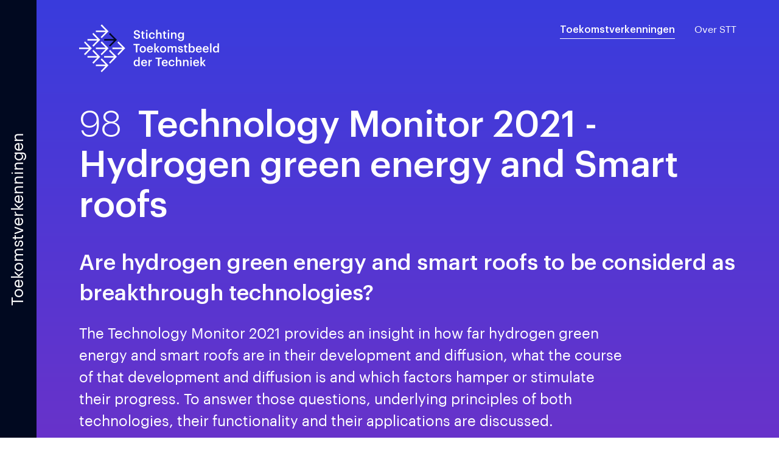

--- FILE ---
content_type: text/html; charset=UTF-8
request_url: https://stt.nl/nl/toekomstverkenningen/technology-monitor-2021-hydrogen-green-energy-and-smart-roofs
body_size: 31608
content:

<!DOCTYPE html>
<html lang="nl" >
<head>
    <title>Technology Monitor 2021 - Hydrogen green energy and Smart roofs - Stichting Toekomstbeeld der Techniek</title>
    <meta name="apple-mobile-web-app-title" content="Technology Monitor 2021 - Hydrogen green energy and Smart roofs - Stichting Toekomstbeeld der Techniek">
    <meta name="description" content="The Technology Monitor 2021 provides an insight in how far hydrogen green energy and smart roofs are in their development and diffusion, what the course of that development and diffusion is and which factors hamper or stimulate their progress. To answer those questions, underlying principles of both technologies, their functionality and their applications are discussed.">
    <meta name="robots" content="index,follow">
    <meta property="og:title" content="Technology Monitor 2021 - Hydrogen green energy and Smart roofs - Stichting Toekomstbeeld der Techniek">
    <meta property="og:description" content="The Technology Monitor 2021 provides an insight in how far hydrogen green energy and smart roofs are in their development and diffusion, what the course of that development and diffusion is and which factors hamper or stimulate their progress. To answer those questions, underlying principles of both technologies, their functionality and their applications are discussed.">
    <meta property="og:type" content="website">
    <meta property="og:site_name" content="Stichting Toekomstbeeld der Techniek">
    <meta property="og:url" content="https://stt.nl/nl/toekomstverkenningen/technology-monitor-2021-hydrogen-green-energy-and-smart-roofs">
    <meta property="og:image" content="https://stt.nl/media/pages/toekomstverkenningen/technology-monitor-2021-hydrogen-green-energy-and-smart-roofs/bdb192e053-1707142534/dak-1200x1200-crop-x-0-5-y-0-5-q80.png">
    <meta name="twitter:card" content="summary">
    <meta name="twitter:title" content="Technology Monitor 2021 - Hydrogen green energy and Smart roofs - Stichting Toekomstbeeld der Techniek">
    <meta name="twitter:image" content="https://stt.nl/media/pages/toekomstverkenningen/technology-monitor-2021-hydrogen-green-energy-and-smart-roofs/bdb192e053-1707142534/dak-1200x630-crop-x-0-5-y-0-5-q80.png">
    <link rel="canonical" href="https://stt.nl/nl/toekomstverkenningen/technology-monitor-2021-hydrogen-green-energy-and-smart-roofs">

    <meta charset="UTF-8">
    <meta name="viewport" content="width=device-width, initial-scale=1, minimum-scale=1" />
    <link rel="apple-touch-icon" sizes="180x180" href="https://stt.nl/apple-touch-icon.png">
    <link rel="icon" type="image/png" sizes="32x32" href="https://stt.nl/favicon-32x32.png">
    <link rel="icon" type="image/png" sizes="16x16" href="https://stt.nl/favicon-16x16.png">
    <link rel="manifest" href="https://stt.nl/site.webmanifest">
    <link rel="mask-icon" href="https://stt.nl/safari-pinned-tab.svg" color="#5bbad5">
    <meta name="msapplication-TileColor" content="#da532c">
    <meta name="theme-color" content="#ffffff">
    <script>document.documentElement.className="js";</script>
        <script>window.RECAPTCHA_SITE_KEY = '6LcYVXAqAAAAAETGcpV6ggCjXrtgpS_swv39Ivp5';</script>
    <link href="https://stt.nl/assets/build/main.7f6091238b3416afd5ba.css" rel="stylesheet">


</head>
<body>
    <main data-router-wrapper>
            
    <div data-router-view="default" class="t-toekomsverkenning gradient-theme--dark-blue-pink">

        <div class="page-wrap">

            <div class="side-nav side-nav--prev">
                <a href="https://stt.nl/nl/toekomstverkenningen" data-transition="wipe" data-direction="-1">
                    <span>Toekomstverkenningen</span>
                </a>
            </div>

            <div class="page-wrap__content">
                <div class="segment segment--end">

                    
<header id="header" class="container">
    
<div class="row">
    <div class="col-md-2">
        <a class="logo"  href="https://stt.nl/nl" >
                            <?xml version="1.0" encoding="UTF-8"?>
<svg width="230px" height="79px" viewBox="0 0 230 79" version="1.1" xmlns="http://www.w3.org/2000/svg" xmlns:xlink="http://www.w3.org/1999/xlink">
    <!-- Generator: Sketch 62 (91390) - https://sketch.com -->
    <title>STT_logo_wit</title>
    <desc>Created with Sketch.</desc>
    <g id="Over-STT-" stroke="none" stroke-width="1" fill="none" fill-rule="evenodd">
        <g id="Over-STT" transform="translate(-190.000000, -40.000000)">
            <g id="Main_nav_over-stt" transform="translate(190.000000, 40.000000)">
                <g id="STT_logo_wit">
                    <g id="Tekst" transform="translate(89.360924, 8.775254)" fill="#FFFFFF">
                        <path d="M0.230033948,10.6307493 L2.6853476,10.6307493 C2.85797491,12.0404489 3.41438819,13.2150542 5.73543616,13.2150542 C7.25055055,13.2150542 8.32484576,12.353677 8.32484576,11.0614379 C8.32484576,9.76937215 7.69187897,9.27995329 5.4669048,8.90799496 C2.18664649,8.45772961 0.632830996,7.43956513 0.632830996,4.8161068 C0.632830996,2.52562654 2.55108192,0.802698904 5.40919262,0.802698904 C8.36320738,0.802698904 10.1280118,2.17324496 10.3965432,4.85526031 L8.05631439,4.85526031 C7.80696384,3.38683048 6.98201919,2.76054759 5.40919262,2.76054759 C3.85537712,2.76054759 3.04978303,3.52404101 3.04978303,4.6007625 C3.04978303,5.7363875 3.51012251,6.30411338 5.88871292,6.6566682 C9.11125904,7.10676031 10.7801594,8.04661776 10.7801594,10.8460936 C10.7801594,13.2737844 8.76600443,15.1729029 5.73543616,15.1729029 C1.99466863,15.1729029 0.421842066,13.2737844 0.230033948,10.6307493" id="Fill-1"></path>
                        <path d="M13.6373026,12.1187386 L13.6373026,6.5196136 L12.2946458,6.5196136 L12.2946458,4.73778246 L13.6373026,4.73778246 L13.6373026,2.48628246 L15.9583506,2.48628246 L15.9583506,4.73778246 L18.1643137,4.73778246 L18.1643137,6.5196136 L15.9583506,6.5196136 L15.9583506,11.9033943 C15.9583506,12.803925 16.3803284,13.2150368 17.1091993,13.2150368 C17.5695387,13.2150368 17.9147934,13.1563066 18.2410369,13.0192693 L18.2410369,14.898811 C17.8766015,15.0358482 17.3777306,15.1533088 16.6680406,15.1533088 C14.6732362,15.1533088 13.6373026,14.0570105 13.6373026,12.1187386" id="Fill-3"></path>
                        <path d="M20.5804339,14.9772393 L22.9014819,14.9772393 L22.9014819,4.73790373 L20.5804339,4.73790373 L20.5804339,14.9772393 Z M20.3310834,1.70333355 C20.3310834,0.920263377 20.9450391,0.3327875 21.7121018,0.3327875 C22.4795041,0.3327875 23.09329,0.920263377 23.09329,1.70333355 C23.09329,2.46682697 22.4795041,3.05412961 21.7121018,3.05412961 C20.9450391,3.05412961 20.3310834,2.46682697 20.3310834,1.70333355 L20.3310834,1.70333355 Z" id="Fill-5"></path>
                        <path d="M25.2414052,9.98480307 L25.2414052,9.82818904 C25.2414052,6.57827456 27.504741,4.52254211 30.3053092,4.52254211 C32.5304531,4.52254211 34.6213314,5.54070658 34.8898627,8.35975921 L32.645538,8.35975921 C32.4537299,6.9893864 31.5714125,6.42166053 30.3438406,6.42166053 C28.7516635,6.42166053 27.6199956,7.67457281 27.6199956,9.78903553 L27.6199956,9.94547632 C27.6199956,12.1773996 28.694121,13.3521781 30.4012133,13.3521781 C31.628955,13.3521781 32.6838996,12.6082614 32.8183351,11.1594083 L34.9474052,11.1594083 C34.7747779,13.5087921 33.0291542,15.1728162 30.3053092,15.1728162 C27.4281875,15.1728162 25.2414052,13.2542943 25.2414052,9.98480307" id="Fill-7"></path>
                        <path d="M37.1334406,8.49986748e-13 L39.4544886,8.49986748e-13 L39.4544886,6.36296491 C39.9340089,5.36437719 41.0464959,4.52240351 42.6960458,4.52240351 C44.7103705,4.52240351 46.1297506,5.71675877 46.1297506,8.53598465 L46.1297506,14.9770833 L43.8087026,14.9770833 L43.8087026,8.75132895 C43.8087026,7.20476535 43.1949166,6.5 41.8137284,6.5 C40.5094332,6.5 39.4544886,7.32222588 39.4544886,8.94726974 L39.4544886,14.9770833 L37.1334406,14.9770833 L37.1334406,8.49986748e-13 Z" id="Fill-8"></path>
                        <path d="M49.3705948,12.1187386 L49.3705948,6.5196136 L48.027938,6.5196136 L48.027938,4.73778246 L49.3705948,4.73778246 L49.3705948,2.48628246 L51.6916428,2.48628246 L51.6916428,4.73778246 L53.8976059,4.73778246 L53.8976059,6.5196136 L51.6916428,6.5196136 L51.6916428,11.9033943 C51.6916428,12.803925 52.1136207,13.2150368 52.8424915,13.2150368 C53.302831,13.2150368 53.6480856,13.1563066 53.9743292,13.0192693 L53.9743292,14.898811 C53.6098937,15.0358482 53.1110229,15.1533088 52.4013328,15.1533088 C50.4065284,15.1533088 49.3705948,14.0570105 49.3705948,12.1187386" id="Fill-9"></path>
                        <path d="M56.3137771,14.9772393 L58.6348251,14.9772393 L58.6348251,4.73790373 L56.3137771,4.73790373 L56.3137771,14.9772393 Z M56.0644266,1.70333355 C56.0644266,0.920263377 56.6782125,0.3327875 57.445445,0.3327875 C58.2126775,0.3327875 58.8266332,0.920263377 58.8266332,1.70333355 C58.8266332,2.46682697 58.2126775,3.05412961 57.445445,3.05412961 C56.6782125,3.05412961 56.0644266,2.46682697 56.0644266,1.70333355 L56.0644266,1.70333355 Z" id="Fill-10"></path>
                        <path d="M61.6458731,4.73786908 L63.966921,4.73786908 L63.966921,6.36291294 C64.4464413,5.36432522 65.5589284,4.52252478 67.2084782,4.52252478 C69.222803,4.52252478 70.642183,5.7167068 70.642183,8.53610592 L70.642183,14.9772046 L68.3211351,14.9772046 L68.3211351,8.75127697 C68.3211351,7.20471338 67.7073491,6.49995022 66.3261609,6.49995022 C65.0218657,6.49995022 63.966921,7.3221739 63.966921,8.94721776 L63.966921,14.9772046 L61.6458731,14.9772046 L61.6458731,4.73786908 Z" id="Fill-11"></path>
                        <path d="M80.6348937,9.61275811 L80.6348937,9.47572083 C80.6348937,7.5374489 79.5989601,6.38242039 77.9302295,6.38242039 C76.2039565,6.38242039 75.2065542,7.65490943 75.2065542,9.51487434 L75.2065542,9.67148838 C75.2065542,11.5706068 76.357403,12.7452121 77.8535063,12.7452121 C79.4646945,12.7452121 80.6348937,11.5706068 80.6348937,9.61275811 M72.9430487,15.3295169 L75.2832775,15.3295169 C75.4750856,16.3475081 76.2423181,16.934984 77.7576022,16.934984 C79.5607683,16.934984 80.5581705,16.0147033 80.5581705,14.1744884 L80.5581705,12.666905 C80.0019269,13.6457428 78.7551742,14.5660235 77.2780819,14.5660235 C74.7652258,14.5660235 72.8279638,12.6473283 72.8279638,9.69106513 L72.8279638,9.55402785 C72.8279638,6.67607171 74.746045,4.52245548 77.3356244,4.52245548 C78.9851742,4.52245548 79.9827461,5.2859489 80.5581705,6.30411338 L80.5581705,4.73779978 L82.8792185,4.73779978 L82.8792185,14.2136419 C82.8598679,17.2286353 80.8842443,18.7360454 77.776783,18.7360454 C74.6309601,18.7360454 73.2115801,17.2873656 72.9430487,15.3295169" id="Fill-12"></path>
                        <polygon id="Fill-13" points="3.81715129 25.5566039 -5.82645043e-13 25.5566039 -5.82645043e-13 23.5008715 10.2047011 23.5008715 10.2047011 25.5566039 6.38754982 25.5566039 6.38754982 37.4991171 3.81715129 37.4991171"></polygon>
                        <path d="M18.0684945,32.44802 L18.0684945,32.3109827 C18.0684945,30.19652 17.0327306,28.9042809 15.3064576,28.9042809 C13.5800148,28.9042809 12.5250701,30.1769432 12.5250701,32.2914059 L12.5250701,32.44802 C12.5250701,34.5427327 13.5416531,35.8545485 15.3064576,35.8545485 C17.0327306,35.8545485 18.0684945,34.5427327 18.0684945,32.44802 M10.1464797,32.4871735 L10.1464797,32.3303862 C10.1464797,29.158952 12.3522731,27.0444893 15.3064576,27.0444893 C18.2412915,27.0444893 20.4472546,29.139202 20.4472546,32.2716559 L20.4472546,32.4284432 C20.4472546,35.6196274 18.2412915,37.6947634 15.287107,37.6947634 C12.333262,37.6947634 10.1464797,35.5998774 10.1464797,32.4871735" id="Fill-14"></path>
                        <path d="M29.4809756,31.3124643 C29.365721,29.5503831 28.4834037,28.7673129 27.0446731,28.7673129 C25.6444738,28.7673129 24.704614,29.7267471 24.4744443,31.3124643 L29.4809756,31.3124643 Z M22.057662,32.4870695 L22.057662,32.3304555 C22.057662,29.158848 24.1867321,27.0443853 27.0446731,27.0443853 C29.5385181,27.0443853 31.7828428,28.5519686 31.7828428,32.212995 L31.7828428,32.8981814 L24.4360827,32.8981814 C24.5128059,34.8364533 25.4720162,35.9327515 27.1982893,35.9327515 C28.5986583,35.9327515 29.3275292,35.3651989 29.4999867,34.3666112 L31.7444812,34.3666112 C31.4182376,36.5202274 29.7109756,37.6948327 27.1407469,37.6948327 C24.1867321,37.6948327 22.057662,35.7175805 22.057662,32.4870695 L22.057662,32.4870695 Z" id="Fill-15"></path>
                        <polygon id="Fill-16" points="34.045262 22.5219298 36.36631 22.5219298 36.36631 31.7626776 39.9532915 27.2598509 42.4853284 27.2598509 38.5912841 31.9586184 42.8114022 37.4990132 40.1259188 37.4990132 36.36631 32.4674408 36.36631 37.4990132 34.045262 37.4990132"></polygon>
                        <path d="M51.3658915,32.44802 L51.3658915,32.3109827 C51.3658915,30.19652 50.3301277,28.9042809 48.6038546,28.9042809 C46.8774118,28.9042809 45.8224672,30.1769432 45.8224672,32.2914059 L45.8224672,32.44802 C45.8224672,34.5427327 46.8390502,35.8545485 48.6038546,35.8545485 C50.3301277,35.8545485 51.3658915,34.5427327 51.3658915,32.44802 M43.4438768,32.4871735 L43.4438768,32.3303862 C43.4438768,29.158952 45.6496701,27.0444893 48.6038546,27.0444893 C51.5386886,27.0444893 53.7446517,29.139202 53.7446517,32.2716559 L53.7446517,32.4284432 C53.7446517,35.6196274 51.5386886,37.6947634 48.5845041,37.6947634 C45.630659,37.6947634 43.4438768,35.5998774 43.4438768,32.4871735" id="Fill-17"></path>
                        <path d="M56.0264893,27.2597989 L58.3475373,27.2597989 L58.3475373,28.8261125 C58.8270576,27.8666783 59.9203638,27.0444546 61.3974561,27.0444546 C62.7017513,27.0444546 63.7376849,27.6121805 64.2362162,28.8848428 C65.0036185,27.6121805 66.3846369,27.0444546 67.6315594,27.0444546 C69.4730871,27.0444546 70.9691904,28.1996564 70.9691904,31.018709 L70.9691904,37.4991344 L68.6481424,37.4991344 L68.6481424,31.1754963 C68.6481424,29.6677397 68.0151756,29.02188 66.8643269,29.02188 C65.7133085,29.02188 64.6583638,29.8049502 64.6583638,31.3710906 L64.6583638,37.4991344 L62.3373159,37.4991344 L62.3373159,31.1754963 C62.3373159,29.6677397 61.6851683,29.02188 60.5533306,29.02188 C59.4024819,29.02188 58.3475373,29.8049502 58.3475373,31.3710906 L58.3475373,37.4991344 L56.0264893,37.4991344 L56.0264893,27.2597989 Z" id="Fill-18"></path>
                        <path d="M73.0589993,34.3078809 L75.2457815,34.3078809 C75.3608664,35.3454489 75.8787483,35.9523283 77.2407557,35.9523283 C78.4873387,35.9523283 79.043752,35.5022362 79.043752,34.6406857 C79.043752,33.7988853 78.3724236,33.4856572 76.8955011,33.2309862 C74.2483793,32.8004708 73.2699882,32.0368042 73.2699882,30.118109 C73.2699882,28.0625498 75.1497077,27.0443853 77.0297668,27.0443853 C79.0821137,27.0443853 80.7126524,27.8276287 80.962003,30.137859 L78.8135823,30.137859 C78.6216044,29.1980015 78.1038923,28.7673129 77.0297668,28.7673129 C76.0321948,28.7673129 75.4375897,29.2567318 75.4375897,29.9810717 C75.4375897,30.7249884 75.91711,31.0188129 77.5092871,31.2928875 C79.8685269,31.6648458 81.2688959,32.2521485 81.2688959,34.4253414 C81.2688959,36.5004774 79.8303351,37.6948327 77.2597668,37.6948327 C74.6701875,37.6948327 73.1549033,36.4810739 73.0589993,34.3078809" id="Fill-19"></path>
                        <path d="M83.8767225,34.6406684 L83.8767225,29.0415434 L82.5340657,29.0415434 L82.5340657,27.2597123 L83.8767225,27.2597123 L83.8767225,25.0082123 L86.1977705,25.0082123 L86.1977705,27.2597123 L88.4037336,27.2597123 L88.4037336,29.0415434 L86.1977705,29.0415434 L86.1977705,34.4253241 C86.1977705,35.3258548 86.6197483,35.7369667 87.3486192,35.7369667 C87.8089587,35.7369667 88.1542133,35.6782364 88.4804568,35.5411991 L88.4804568,37.4207408 C88.1160214,37.5577781 87.6171506,37.6752386 86.9074605,37.6752386 C84.9126561,37.6752386 83.8767225,36.5789404 83.8767225,34.6406684" id="Fill-20"></path>
                        <path d="M98.4350605,32.44802 L98.4350605,32.2914059 C98.4350605,30.0201559 97.2842118,28.9042809 95.7687579,28.9042809 C94.1575697,28.9042809 93.006721,30.0201559 93.006721,32.2914059 L93.006721,32.44802 C93.006721,34.7386735 94.1000273,35.815395 95.7879387,35.815395 C97.4952007,35.815395 98.4350605,34.6406164 98.4350605,32.44802 M93.0834443,35.8545485 L93.0834443,37.4989958 L90.7623963,37.4989958 L90.7623963,22.5219125 L93.0834443,22.5219125 L93.0834443,28.9042809 C93.6396878,27.9256164 94.8864406,27.0444893 96.3635328,27.0444893 C98.8763889,27.0444893 100.813651,28.9434344 100.813651,32.2520792 L100.813651,32.4086932 C100.813651,35.6979344 98.9531122,37.6947634 96.3635328,37.6947634 C94.7713557,37.6947634 93.620507,36.8921164 93.0834443,35.8545485" id="Fill-21"></path>
                        <path d="M109.847542,31.3124643 C109.732287,29.5503831 108.84997,28.7673129 107.411239,28.7673129 C106.01104,28.7673129 105.07118,29.7267471 104.84101,31.3124643 L109.847542,31.3124643 Z M102.424228,32.4870695 L102.424228,32.3304555 C102.424228,29.158848 104.553298,27.0443853 107.411239,27.0443853 C109.905084,27.0443853 112.149409,28.5519686 112.149409,32.212995 L112.149409,32.8981814 L104.802649,32.8981814 C104.879372,34.8364533 105.838582,35.9327515 107.564855,35.9327515 C108.965224,35.9327515 109.694095,35.3651989 109.866553,34.3666112 L112.111047,34.3666112 C111.784804,36.5202274 110.077542,37.6948327 107.507313,37.6948327 C104.553298,37.6948327 102.424228,35.7175805 102.424228,32.4870695 L102.424228,32.4870695 Z" id="Fill-22"></path>
                        <path d="M121.163864,31.3124643 C121.04861,29.5503831 120.166292,28.7673129 118.727562,28.7673129 C117.327362,28.7673129 116.387503,29.7267471 116.157333,31.3124643 L121.163864,31.3124643 Z M113.740551,32.4870695 L113.740551,32.3304555 C113.740551,29.158848 115.869621,27.0443853 118.727562,27.0443853 C121.221407,27.0443853 123.465731,28.5519686 123.465731,32.212995 L123.465731,32.8981814 L116.118971,32.8981814 C116.195694,34.8364533 117.154905,35.9327515 118.881178,35.9327515 C120.281547,35.9327515 121.010418,35.3651989 121.182875,34.3666112 L123.42737,34.3666112 C123.101126,36.5202274 121.393864,37.6948327 118.823635,37.6948327 C115.869621,37.6948327 113.740551,35.7175805 113.740551,32.4870695 L113.740551,32.4870695 Z" id="Fill-23"></path>
                        <polygon id="Fill-24" points="125.785659 37.4989958 128.106707 37.4989958 128.106707 22.5219125 125.785659 22.5219125"></polygon>
                        <path d="M138.253407,32.4284086 L138.253407,32.2717945 C138.253407,30.0202945 137.236824,28.9042463 135.548743,28.9042463 C133.841651,28.9042463 132.844079,30.1181783 132.844079,32.3305248 L132.844079,32.4871388 C132.844079,34.7386388 133.956736,35.8153603 135.452839,35.8153603 C137.064197,35.8153603 138.253407,34.7190621 138.253407,32.4284086 M130.465489,32.5458691 L130.465489,32.3890818 C130.465489,29.1195906 132.364559,27.0444546 134.973319,27.0444546 C136.603688,27.0444546 137.620441,27.807948 138.176684,28.8261125 L138.176684,22.5218779 L140.497732,22.5218779 L140.497732,37.4991344 L138.176684,37.4991344 L138.176684,35.7762068 C137.639621,36.794198 136.354337,37.6947287 134.877415,37.6947287 C132.364559,37.6947287 130.465489,35.8740906 130.465489,32.5458691" id="Fill-25"></path>
                        <path d="M8.01793579,54.9503384 L8.01793579,54.7937243 C8.01793579,52.5422243 7.00135277,51.4261761 5.31327159,51.4261761 C3.60617934,51.4261761 2.60860738,52.6401081 2.60860738,54.8524546 L2.60860738,55.0090686 C2.60860738,57.2605686 3.72126421,58.3372901 5.21736753,58.3372901 C6.82872546,58.3372901 8.01793579,57.2409919 8.01793579,54.9503384 M0.230016974,55.0677989 L0.230016974,54.9110116 C0.230016974,51.6415204 2.12908708,49.5663844 4.73784723,49.5663844 C6.36821624,49.5663844 7.384969,50.3298779 7.94121255,51.3480423 L7.94121255,45.0438077 L10.2622605,45.0438077 L10.2622605,60.0210643 L7.94121255,60.0210643 L7.94121255,58.2981366 C7.40414982,59.3161279 6.11886568,60.2166586 4.64194317,60.2166586 C2.12908708,60.2166586 0.230016974,58.3960204 0.230016974,55.0677989" id="Fill-26"></path>
                        <path d="M19.9674797,53.8343941 C19.8522251,52.0723129 18.9699077,51.2892428 17.5311771,51.2892428 C16.1309779,51.2892428 15.1911181,52.248677 14.9609483,53.8343941 L19.9674797,53.8343941 Z M12.5441661,55.0089993 L12.5441661,54.8523853 C12.5441661,51.6807779 14.6732362,49.5663151 17.5311771,49.5663151 C20.0250221,49.5663151 22.2693469,51.0738985 22.2693469,54.7349248 L22.2693469,55.4201112 L14.9225867,55.4201112 C14.99931,57.3583831 15.9585203,58.4546814 17.6847934,58.4546814 C19.0851624,58.4546814 19.8140332,57.8871287 19.9864908,56.888541 L22.2309852,56.888541 C21.9047417,59.0421572 20.1974797,60.2167625 17.6272509,60.2167625 C14.6732362,60.2167625 12.5441661,58.2395103 12.5441661,55.0089993 L12.5441661,55.0089993 Z" id="Fill-27"></path>
                        <path d="M24.531783,49.7817287 L26.852831,49.7817287 L26.852831,51.7004239 C27.485628,50.4081849 28.4256576,49.6446914 30.1137387,49.6251147 L30.1137387,51.8374612 C28.080403,51.8570379 26.852831,52.5226476 26.852831,54.6956673 L26.852831,60.0210643 L24.531783,60.0210643 L24.531783,49.7817287 Z" id="Fill-28"></path>
                        <polygon id="Fill-29" points="40.0294886 48.0785338 36.2123373 48.0785338 36.2123373 46.0228013 46.4170384 46.0228013 46.4170384 48.0785338 42.5998871 48.0785338 42.5998871 60.0210469 40.0294886 60.0210469"></polygon>
                        <path d="M53.7823852,53.8343941 C53.6671306,52.0723129 52.7848133,51.2892428 51.3460827,51.2892428 C49.9458834,51.2892428 49.0060236,52.248677 48.7758539,53.8343941 L53.7823852,53.8343941 Z M46.3590716,55.0089993 L46.3590716,54.8523853 C46.3590716,51.6807779 48.4881417,49.5663151 51.3460827,49.5663151 C53.8399277,49.5663151 56.0842524,51.0738985 56.0842524,54.7349248 L56.0842524,55.4201112 L48.7374923,55.4201112 C48.8142155,57.3583831 49.7734258,58.4546814 51.4996989,58.4546814 C52.9000679,58.4546814 53.6289387,57.8871287 53.8013963,56.888541 L56.0458908,56.888541 C55.7196472,59.0421572 54.0123852,60.2167625 51.4421565,60.2167625 C48.4881417,60.2167625 46.3590716,58.2395103 46.3590716,55.0089993 L46.3590716,55.0089993 Z" id="Fill-30"></path>
                        <path d="M57.6753432,55.0286627 L57.6753432,54.8720487 C57.6753432,51.6221342 59.938679,49.5664018 62.7392472,49.5664018 C64.9643911,49.5664018 67.0552694,50.5845662 67.3238007,53.4036189 L65.079476,53.4036189 C64.8876679,52.0332461 64.0053506,51.4655202 62.7777786,51.4655202 C61.1856015,51.4655202 60.0539336,52.7184325 60.0539336,54.8328952 L60.0539336,54.989336 C60.0539336,57.2212592 61.128059,58.3960377 62.8351513,58.3960377 C64.062893,58.3960377 65.1178376,57.6521211 65.2522731,56.203268 L67.3813432,56.203268 C67.2087159,58.5526518 65.4630923,60.2166759 62.7392472,60.2166759 C59.8621255,60.2166759 57.6753432,58.2981539 57.6753432,55.0286627" id="Fill-31"></path>
                        <path d="M69.5673616,45.0438596 L71.8884096,45.0438596 L71.8884096,51.4068246 C72.3679299,50.4082368 73.480417,49.5662632 75.1299668,49.5662632 C77.1442915,49.5662632 78.5636716,50.7606184 78.5636716,53.5798443 L78.5636716,60.020943 L76.2426236,60.020943 L76.2426236,53.7951886 C76.2426236,52.248625 75.6288376,51.5438596 74.2476494,51.5438596 C72.9433542,51.5438596 71.8884096,52.3660855 71.8884096,53.9911294 L71.8884096,60.020943 L69.5673616,60.020943 L69.5673616,45.0438596 Z" id="Fill-32"></path>
                        <path d="M81.4207808,49.7817287 L83.7418288,49.7817287 L83.7418288,51.4067726 C84.2213491,50.4081849 85.3338362,49.5663844 86.983386,49.5663844 C88.9977107,49.5663844 90.4170908,50.7605664 90.4170908,53.5799656 L90.4170908,60.0210643 L88.0960428,60.0210643 L88.0960428,53.7951366 C88.0960428,52.248573 87.4822568,51.5438099 86.1010686,51.5438099 C84.7967734,51.5438099 83.7418288,52.3660336 83.7418288,53.9910774 L83.7418288,60.0210643 L81.4207808,60.0210643 L81.4207808,49.7817287 Z" id="Fill-33"></path>
                        <path d="M93.3317255,60.0210989 L95.6527734,60.0210989 L95.6527734,49.7817634 L93.3317255,49.7817634 L93.3317255,60.0210989 Z M93.0823749,46.7471932 C93.0823749,45.964123 93.6961609,45.3766471 94.4633934,45.3766471 C95.2306258,45.3766471 95.8445815,45.964123 95.8445815,46.7471932 C95.8445815,47.5106866 95.2306258,48.0979893 94.4633934,48.0979893 C93.6961609,48.0979893 93.0823749,47.5106866 93.0823749,46.7471932 L93.0823749,46.7471932 Z" id="Fill-34"></path>
                        <path d="M105.41601,53.8343941 C105.300756,52.0723129 104.418438,51.2892428 102.979708,51.2892428 C101.579508,51.2892428 100.639649,52.248677 100.409479,53.8343941 L105.41601,53.8343941 Z M97.9926967,55.0089993 L97.9926967,54.8523853 C97.9926967,51.6807779 100.121767,49.5663151 102.979708,49.5663151 C105.473553,49.5663151 107.717877,51.0738985 107.717877,54.7349248 L107.717877,55.4201112 L100.371117,55.4201112 C100.447841,57.3583831 101.407051,58.4546814 103.133324,58.4546814 C104.533693,58.4546814 105.262564,57.8871287 105.435021,56.888541 L107.679516,56.888541 C107.353272,59.0421572 105.64601,60.2167625 103.075782,60.2167625 C100.121767,60.2167625 97.9926967,58.2395103 97.9926967,55.0089993 L97.9926967,55.0089993 Z" id="Fill-35"></path>
                        <polygon id="Fill-36" points="109.980314 45.0438596 112.301362 45.0438596 112.301362 54.2846075 115.888343 49.7817807 118.42038 49.7817807 114.526336 54.4805482 118.746454 60.020943 116.06097 60.020943 112.301362 54.9893706 112.301362 60.020943 109.980314 60.020943"></polygon>
                    </g>
                    <g id="Pijlen" transform="translate(0.000051, 0.173298)">
                        <polygon id="Fill-37" fill="#FFFFFF" points="46.5461269 9.49611184 37.2420753 8.89954777e-13 35.4691232 1.80937719 43.5198022 10.0260702 27.4242155 10.0260702 27.4242155 12.5849079 43.5198022 12.5849079 35.4691232 20.8016009 37.2420753 22.6109781 46.5461269 13.1148662 48.3189092 11.3053158"></polygon>
                        <polygon id="Fill-38" fill="#FFFFFF" points="73.9426745 37.4580059 64.6386229 27.9618941 62.8656708 29.7712713 70.9163498 37.9881375 54.8207631 37.9881375 54.8207631 40.546802 70.9163498 40.546802 62.8656708 48.7636682 64.6386229 50.5730454 73.9426745 41.0769336 75.7152871 39.2673831"></polygon>
                        <polygon id="Fill-43" fill="#FFFFFF" points="32.8340192 23.4912737 23.5299675 13.9951618 21.7570155 15.804539 29.8076945 24.021232 13.7121077 24.021232 13.7121077 26.5800697 29.8076945 26.5800697 21.7570155 34.7967627 23.5299675 36.6061399 32.8340192 27.1100281 34.6068015 25.3004776"></polygon>
                        <polygon id="Fill-45" fill="#FFFFFF" points="60.2305668 51.4531851 50.9265151 41.9570732 49.1535631 43.7664504 57.2040723 51.9833167 41.1086554 51.9833167 41.1086554 54.5419811 57.2040723 54.5419811 49.1535631 62.7588474 50.9265151 64.5682246 60.2305668 55.0721127 62.0031793 53.2625623"></polygon>
                        <polygon id="Fill-47" fill="#FFFFFF" points="46.5461269 37.4864355 37.2420753 27.9903237 35.4691232 29.7997009 43.5198022 38.0163939 27.4242155 38.0163939 27.4242155 40.5752316 43.5198022 40.5752316 35.4691232 48.7919246 37.2420753 50.6013018 46.5461269 41.1051899 48.3189092 39.2958127"></polygon>
                        <polygon id="Fill-49" fill="#FFFFFF" points="19.1219114 37.4864355 9.81785978 27.9903237 8.04490775 29.7997009 16.0955867 38.0163939 -3.52251561e-12 38.0163939 -3.52251561e-12 40.5752316 16.0955867 40.5752316 8.04490775 48.7919246 9.81785978 50.6013018 19.1219114 41.1051899 20.894524 39.2958127"></polygon>
                        <polygon id="Fill-51" fill="#FFFFFF" points="46.5182893 65.4485202 37.2144074 55.9524083 35.4414554 57.7616123 43.4919646 65.9784785 27.3965476 65.9784785 27.3965476 68.5373162 43.4919646 68.5373162 35.4414554 76.7540092 37.2144074 78.5633864 46.5182893 69.0672746 48.2910716 67.2577241"></polygon>
                        <polygon id="Fill-54" fill="#FFFFFF" points="32.8340192 51.4815974 23.5299675 41.9854855 21.7570155 43.7948627 29.8076945 52.0115557 13.7121077 52.0115557 13.7121077 54.5703934 29.8076945 54.5703934 21.7570155 62.7870864 23.5299675 64.5964636 32.8340192 55.1003518 34.6068015 53.2909746"></polygon>
                        <polygon id="gradient" fill="#000822" points="49.1814177 15.8044524 57.2319269 24.0211454 41.1363402 24.0211454 41.1363402 26.5801564 57.2319269 26.5801564 49.1814177 34.7968493 50.9542 36.6060533 60.2582517 27.1101147 62.0310339 25.3005643 60.2582517 23.4913603 50.9542 13.9950752"></polygon>
                    </g>
                </g>
            </g>
        </g>
    </g>
</svg>
                    </a>
    </div>
            <div class="col-md-10">
            <nav class="c-navigation ">
                <a href="https://stt.nl/nl/toekomstverkenningen" class="c-navigation__foresights is-active">Toekomstverkenningen</a>
                <a href="https://stt.nl/nl/over-stt" class="c-navigation__about " data-transition="wipe">Over STT</a>
                            </nav>
        </div>
    </div>
</header>

                    <section>
                        <div class="container">

                            <div class="row">
                                <div class="col-md-12">
                                    <h1 class="publication-title">
                                                                                    <span class="publication-index">98</span>
                                                                                <span>Technology Monitor 2021 - Hydrogen green energy and Smart roofs</span>
                                    </h1>
                                </div>
                            </div>

                            <div class="paragraph-highlighted paragraph-end">
                                <p>Are hydrogen green energy and smart roofs to be considerd as breakthrough technologies?</p>
                            </div>

                            <div class="row">
                                <div class="col-md-10">
                                    <div class="paragraph">
                                        <p>The Technology Monitor 2021 provides an insight in how far hydrogen green energy and smart roofs are in their development and diffusion, what the course of that development and diffusion is and which factors hamper or stimulate their progress. To answer those questions, underlying principles of both technologies, their functionality and their applications are discussed.</p>
                                    </div>
                                </div>
                            </div>

                                                            <div class="segment segment--main">
                                    <div class="row">
                                        <div class="col-md-8">
                                            <div class="c-author">
                                                <figure class="c-author__avatar c-author__avatar--default">
    <img src="/assets/images/default-person-image.svg" alt="" />
</figure>
                                                <div class="c-author__body">
                                                    <div class="fill-link">
                                                                                                                    <div
                                                                                                                    class="c-author__name fill-link-target fill-link-target--alt">STT
                                                                                                                        </div>
                                                                                                            </div>
                                                    <span class="c-author__intro">Stichting Toekomstbeeld der Techniek</span>
                                                                                                    </div>
                                            </div>
                                        </div>
                                                                            </div>
                                </div>
                            
                                                            <div class="segment">
                                    <h2 class="title-text">Publicaties</h2>
                                                <div class="c-publications">

                            <a href="https://stt.nl/nl/toekomstverkenningen/technology-monitor-2021-hydrogen-green-energy-and-smart-roofs/technology-monitor-2021-hydrogen-green-energy-and-smart-roofs" data-transition="wipe" class="c-publication link-gradient-theme--dark-blue-pink">

                    <figure class="c-publication__image var-gradient-theme--dark-blue-pink">
                                                    <img class="c-publication__placeholder" src="/assets/images/placeholder.svg" alt="">
                                            </figure>

                    <div class="c-publication__content">
                        <div class="c-publication__props">
                            <span class="c-publication__date">
                                <span class="c-publication__dot gradient-theme--dark-blue-pink"></span>
                                21 december 2021
                            </span>
                            <span class="c-publication__type c-publication__type--article">Artikel&nbsp;- 5 minuten</span>
                        </div>
                        <h3 class="c-publication__title link-color">Technology Monitor 2021 Hydrogen green energy and Smart roofs</h3>
                                                    <div class="c-publication__intro">
                                <p>An analysis of the development and diffusion of hydrogen green energy and smart roofs</p>
                            </div>
                                            </div>
                    <div class="c-publication__button link-color-svg">
                        <svg height="31" viewBox="0 0 29 31" width="29" xmlns="http://www.w3.org/2000/svg"><path d="m13.6260433 0-2.4602742 2.42961888 11.1732531 11.03314962h-22.3390222v3.4360447h22.3390222l-11.1732531 11.0333441 2.4604712 2.4294244 12.9132885-12.7509775 2.4604712-2.4298134-2.4604712-2.4296188-12.9130916-12.751172z" fill="#00213f" fill-rule="evenodd"/></svg>
                    </div>
                </a>
                    </div>
    
                                </div>
                            
                                                            <div id="pagination" class="segment segment--main">
                                    <h2 class="title-text">Nieuws</h2>
                                    <div class="c-cards c-cards--alt">
                                        <div class="row">
                                                                                        <div class="col-md-4 c-card__wrapper">
                                                <div class="section section--start">
                                                    <a href="https://stt.nl/nl/over-stt/nieuws/stt-publiceert-technology-monitor-2021-in-samenwerking-met-tu-delft-hydrogen-green-energy-and-smart-roofs" class="c-card c-card--bordered">
                                                        <span class="c-card__date">
                                                            <span class="c-card__dot"></span>
                                                            21 december 2021
                                                        </span>
                                                        <span class="c-card__title">STT publiceert Technology Monitor 2021 in samenwerking met de TU Delft: Hydrogen green energy and Smart roofs</span>
                                                        <p class="c-card__body">STT publiceert alweer de derde Technologiemonitor. In 2021 gericht op twee technologieën, die direct verbonden zijn met de energietransitie, met...</p>
                                                    </a>
                                                </div>
                                            </div>
                                                                                    </div>
                                    </div>
                                                                    </div>
                            
                                                                                </div>
                    </section>

                    
<script>
    function onSubmit(token) {
      document.getElementById("newsletter-form").submit();
    }
  </script>

<section class="c-newsletter c-newsletter--clean c-newsletter--transparent " id="nieuwsbrief">
    <div class="container">

        <div class="c-newsletter__inner">

                            <div class="row">
                    <div class="col-xs-12 col-md-8">
                        <span class="c-newsletter__title">De toekomst verkennen vanuit je inbox?</span>
                        <p class="c-newsletter__text">Schrijf je in voor onze nieuwsbrief en ontvang als eerste de laatste publicaties.</p>
                    </div>
                </div>


                <div class="row">
                    <div class="col-xs-12 col-md-8">

                        <div class="c-form-build">
                                                                                        

<form action="https://stt.nl/nl/toekomstverkenningen/technology-monitor-2021-hydrogen-green-energy-and-smart-roofs" autocomplete="off" class="c-form-build formblock" method="POST">

  
                                    <div class="c-form-build__row">
                
<label for="inschrijven-nieuwsbrief/field/email" class="c-form-build__item">
    <input id="inschrijven-nieuwsbrief/field/email" type="email" name="email" required />
    <span>E-mailadres </span>
</label>

                            </div>
                                                <div class="c-form-build__row">
                <div class="paragraph-normal">
    <p>STT verwerkt persoonsgegevens bij het aanmelden voor onze nieuwsbrieven. Lees hierover in onze <a href="/@/page/FTeviKxJ4Mgxw8wH"><strong>Privacy-verklaring</strong></a>. Dit formulier is beveiligd met <a href="https://www.google.com/recaptcha/about/"><strong>Google reCAPTCHA</strong></a>.</p>
</div>

                            </div>
                                                <div class="c-form-build__row">
                


<label class="c-form-build__options c-form-build__checkbox" for="inschrijven-nieuwsbrief/field/ja_ik_schrijf_me_in_voor_de_nieuwsbrief_van_stichting_toekomstbeeld_der_techniek">
    <input type="checkbox" id="inschrijven-nieuwsbrief/field/ja_ik_schrijf_me_in_voor_de_nieuwsbrief_van_stichting_toekomstbeeld_der_techniek" name="ja_ik_schrijf_me_in_voor_de_nieuwsbrief_van_stichting_toekomstbeeld_der_techniek" required value="1" />
    <span></span>
    <p>Ja, ik schrijf me in voor de nieuwsbrief van Stichting Toekomstbeeld der Techniek.</p>
</label>


                            </div>
            
  <input type="hidden" name="form_name" value="Nieuwsbrief" />
  <input type="hidden" name="crm_id" value="1720350d-4ba3-4c24-b43e-a54bfe9eb37e" />
  <input type="hidden" name="csrf_token" value="4f983a7125194f1de81f51d76bb0d70f025ca173d5d13dbcc5cb02783eda5d2f">  <input type="text" name="website" class="uniform__potty" tabindex="-1" autocomplete="off">
  <div class="c-form-build__submit">
    <button type="submit" class="c-button-elastic" name="form_id" value="page-xmy75o8anwi0g9hk">
        <svg class="c-button-elastic__target" width="30" height="31" xmlns="http://www.w3.org/2000/svg">
            <path d="M14.5156045 0l-2.4568619 2.4296189 11.1577562 11.0331496H.90846v3.4360447h22.3080388L12.0587426 27.9321573l2.4570586 2.4294244 12.8953783-12.7509775 2.4570586-2.4298134-2.4570586-2.4296188L14.5159979 0z" fill="currentColor"></path>
        </svg>
        Meld je aan        </button>
    <span data-form="bar"></span>
</div>

</form>


                                                    </div>

                    </div>
                </div>
            
        </div>

    </div>
</section>

                </div>
            </div>
        </div>

        

    
    <div class="c-tile-navigation">
                    <a href="https://stt.nl/nl/toekomstverkenningen/97-de-technologiemonitor-2020-quantumtechnologie" class="c-tile-navigation__item link-gradient-theme--dark-blue-pink c-navigation__item--prev">


            
                            <span class="c-tile-navigation__index link-color">97</span>
                        <div class="c-tile-navigation__body">
                <span class="link-color">Technologiemonitor 2020 Quantumtechnologie</span>
                                    <span class="link-color">2021</span>
                
                                                            </div>
            <div class="c-tile-navigation__arrow">
                <svg height="34" width="33"><path d="m15.035634 0-2.7147854 2.67519071 12.3291069 12.14831659h-24.6499555v3.7833402h24.6499555l-12.3291069 12.1485308 2.7150027 2.6749765 14.249146-14.0397725 2.7150027-2.6754049-2.7150027-2.6751907-14.2489287-14.0399867z" fill="#fff"/></svg>
            </div>
        </a>
    
                    <a href="https://stt.nl/nl/toekomstverkenningen/de-toekomst-van-het-lichaam" class="c-tile-navigation__item link-gradient-theme--dark-blue-pink c-navigation__item--next">


            
                            <span class="c-tile-navigation__index link-color">99</span>
                        <div class="c-tile-navigation__body">
                <span class="link-color">Toekomst van het lichaam</span>
                                    <span class="link-color">2023</span>
                
                                                            </div>
            <div class="c-tile-navigation__arrow">
                <svg height="34" width="33"><path d="m15.035634 0-2.7147854 2.67519071 12.3291069 12.14831659h-24.6499555v3.7833402h24.6499555l-12.3291069 12.1485308 2.7150027 2.6749765 14.249146-14.0397725 2.7150027-2.6754049-2.7150027-2.6751907-14.2489287-14.0399867z" fill="#fff"/></svg>
            </div>
        </a>
    
    </div>



    </div>
    </main>

    <footer>
	<div class="footer-container c-footer__inner">
		<div class="row">

			<div class="col-12 col-lg-4">
				<div class="logo">
					<svg xmlns="http://www.w3.org/2000/svg" xmlns:xlink="http://www.w3.org/1999/xlink" width="290px" height="97px" viewBox="0 0 290 97" version="1.1">
    <!-- Generator: Sketch 64 (93537) - https://sketch.com -->
    <title>Logo/wit Copy</title>
    <desc>Created with Sketch.</desc>
    <defs>
        <rect id="path-1" x="0" y="0" width="290" height="97"/>
        <linearGradient x1="50%" y1="98.456241%" x2="50%" y2="0.0285847406%" id="linearGradient-3">
            <stop stop-color="#E53A8D" offset="0%"/>
            <stop stop-color="#393CDD" offset="99.9709671%"/>
        </linearGradient>
    </defs>
    <g id="Toekomstverkenningen" stroke="none" stroke-width="1" fill="none" fill-rule="evenodd">
        <g id="Overzicht-Toekomstverkenningen" transform="translate(-78.000000, -7527.000000)">
            <g id="Footer" transform="translate(0.000000, 7443.000000)">
                <g id="Logo/wit-Copy">
                    <g transform="translate(78.000000, 84.000000)">
                        <mask id="mask-2" fill="white">
                            <use xlink:href="#path-1"/>
                        </mask>
                        <g id="Background"/>
                        <g id="Group-46" mask="url(#mask-2)" fill="#FFFFFF">
                            <polygon id="Fill-37" points="58.6886804 11.7111476 46.9574849 0 44.7220236 2.23142731 54.8728797 12.3647225 34.5784443 12.3647225 34.5784443 15.5204273 54.8728797 15.5204273 44.7220236 25.6537225 46.9574849 27.8851498 58.6886804 16.1740022 60.9239277 13.9425749"/>
                            <polygon id="Fill-38" points="93.2321535 46.1955877 81.5009579 34.4844401 79.2654967 36.7156537 89.4163528 46.8491626 69.1219173 46.8491626 69.1219173 50.0048674 89.4163528 50.0048674 79.2654967 60.1381626 81.5009579 62.3695899 93.2321535 50.6584423 95.4671867 48.4268013"/>
                            <polygon id="Fill-40" points="41.3995011 28.970802 29.6683055 17.2596544 27.4328443 19.4910817 37.5837004 29.6243769 17.2892649 29.6243769 17.2892649 32.7800817 37.5837004 32.7800817 27.4328443 42.9133769 29.6683055 45.1448042 41.3995011 33.4336566 43.6345343 31.2022293"/>
                            <polygon id="Fill-41" points="75.9427601 63.4552207 64.2115646 51.7440731 61.9763173 53.9755004 72.1269594 64.1087956 51.832738 64.1087956 51.832738 67.2645004 72.1269594 67.2645004 61.9763173 77.3977956 64.2115646 79.6292229 75.9427601 67.9180753 78.1780074 65.6864344"/>
                            <polygon id="Fill-42" points="58.6886804 46.230435 46.9574849 34.5192874 44.7220236 36.7507148 54.8728797 46.8840099 34.5784443 46.8840099 34.5784443 50.0397148 54.8728797 50.0397148 44.7220236 60.1732236 46.9574849 62.4044372 58.6886804 50.6932896 60.9239277 48.4618623"/>
                            <polygon id="Fill-43" points="24.1103218 46.230435 12.3791262 34.5192874 10.1436649 36.7507148 20.294521 46.8840099 8.56088561e-05 46.8840099 8.56088561e-05 50.0397148 20.294521 50.0397148 10.1436649 60.1732236 12.3791262 62.4044372 24.1103218 50.6932896 26.345355 48.4618623"/>
                            <polygon id="Fill-44" points="58.6535594 80.7148751 46.9223638 69.0037275 44.6871166 71.2351548 54.8377587 81.36845 34.5435373 81.36845 34.5435373 84.5241548 54.8377587 84.5241548 44.6871166 94.65745 46.9223638 96.8888773 58.6535594 85.1777297 60.8888066 82.9460888"/>
                            <polygon id="Fill-45" points="41.3995011 63.4900681 29.6683055 51.7789205 27.4328443 54.0103478 37.5837004 64.1438566 17.2892649 64.1438566 17.2892649 67.2993478 37.5837004 67.2993478 27.4328443 77.4328566 29.6683055 79.6640703 41.3995011 67.9531363 43.6345343 65.7214954"/>
                        </g>
                        <polygon id="Fill-40" fill="url(#linearGradient-3)" mask="url(#mask-2)" points="62.011417 19.704674 72.162059 29.8379692 51.8676236 29.8379692 51.8676236 32.9938877 72.162059 32.9938877 62.011417 43.1271828 64.2466642 45.3583965 75.9778598 33.6474626 78.213107 31.4158216 75.9778598 29.1846079 64.2466642 17.4732467"/>
                        <path d="M119.944013,27.9697179 C123.838317,27.9697179 126.426303,25.5789114 126.426303,22.5226227 C126.426303,18.9980317 124.281971,17.8149522 120.141193,17.24806 C117.084905,16.8044052 116.493365,16.089628 116.493365,14.6600736 C116.493365,13.3044617 117.528559,12.3432096 119.525006,12.3432096 C121.5461,12.3432096 122.605942,13.1319293 122.92636,14.980491 L125.933353,14.980491 C125.588288,11.6037849 123.320719,9.87846068 119.525006,9.87846068 C115.85253,9.87846068 113.387781,12.0474397 113.387781,14.931196 C113.387781,18.2339596 115.384228,19.515629 119.598949,20.0825213 C122.458057,20.5508236 123.271424,21.1670108 123.271424,22.7937451 C123.271424,24.4204794 121.891165,25.5049689 119.944013,25.5049689 C116.961667,25.5049689 116.24689,24.0261196 116.025063,22.2515003 L112.870184,22.2515003 C113.116659,25.5789114 115.137753,27.9697179 119.944013,27.9697179 Z M133.746607,27.9450704 C134.658565,27.9450704 135.299399,27.7971854 135.767702,27.624653 L135.767702,25.258494 C135.348694,25.4310265 134.905039,25.5049689 134.3135,25.5049689 C133.376895,25.5049689 132.83465,24.9873716 132.83465,23.8535871 L132.83465,17.0755276 L135.669112,17.0755276 L135.669112,14.832606 L132.83465,14.832606 L132.83465,11.9981448 L129.852304,11.9981448 L129.852304,14.832606 L128.12698,14.832606 L128.12698,17.0755276 L129.852304,17.0755276 L129.852304,24.1247095 C129.852304,26.564811 131.183269,27.9450704 133.746607,27.9450704 Z M139.982422,12.712922 C140.968322,12.712922 141.757041,11.9734973 141.757041,11.0122452 C141.757041,10.0263456 140.968322,9.28692093 139.982422,9.28692093 C138.996523,9.28692093 138.207803,10.0263456 138.207803,11.0122452 C138.207803,11.9734973 138.996523,12.712922 139.982422,12.712922 Z M141.510567,27.723243 L141.510567,14.832606 L138.52822,14.832606 L138.52822,27.723243 L141.510567,27.723243 Z M150.778023,27.9697179 C154.277966,27.9697179 156.520888,25.8746813 156.742715,22.9169825 L154.006844,22.9169825 C153.834311,24.7408968 152.478699,25.6775013 150.90126,25.6775013 C148.707633,25.6775013 147.327374,24.198652 147.327374,21.3888382 L147.327374,21.1916583 C147.327374,18.5297294 148.781576,16.9522901 150.827318,16.9522901 C152.404757,16.9522901 153.538541,17.6670673 153.785016,19.3923916 L156.668773,19.3923916 C156.323708,15.8431531 153.637131,14.5614837 150.778023,14.5614837 C147.179489,14.5614837 144.271085,17.14947 144.271085,21.2409533 L144.271085,21.4381332 C144.271085,25.5542639 147.080899,27.9697179 150.778023,27.9697179 Z M162.2884,27.723243 L162.2884,20.1318162 C162.2884,18.0860746 163.644012,17.0508801 165.320041,17.0508801 C167.09466,17.0508801 167.88338,17.9381897 167.88338,19.8853414 L167.88338,27.723243 L170.865726,27.723243 L170.865726,19.614219 C170.865726,16.0649805 169.041812,14.5614837 166.453826,14.5614837 C164.334142,14.5614837 162.904587,15.6213257 162.2884,16.8783477 L162.2884,8.86791361 L159.306054,8.86791361 L159.306054,27.723243 L162.2884,27.723243 Z M178.67898,27.9450704 C179.590938,27.9450704 180.231772,27.7971854 180.700075,27.624653 L180.700075,25.258494 C180.281067,25.4310265 179.837412,25.5049689 179.245873,25.5049689 C178.309268,25.5049689 177.767023,24.9873716 177.767023,23.8535871 L177.767023,17.0755276 L180.601485,17.0755276 L180.601485,14.832606 L177.767023,14.832606 L177.767023,11.9981448 L174.784677,11.9981448 L174.784677,14.832606 L173.059353,14.832606 L173.059353,17.0755276 L174.784677,17.0755276 L174.784677,24.1247095 C174.784677,26.564811 176.115642,27.9450704 178.67898,27.9450704 Z M184.914795,12.712922 C185.900695,12.712922 186.689415,11.9734973 186.689415,11.0122452 C186.689415,10.0263456 185.900695,9.28692093 184.914795,9.28692093 C183.928896,9.28692093 183.140176,10.0263456 183.140176,11.0122452 C183.140176,11.9734973 183.928896,12.712922 184.914795,12.712922 Z M186.44294,27.723243 L186.44294,14.832606 L183.460593,14.832606 L183.460593,27.723243 L186.44294,27.723243 Z M193.048467,27.723243 L193.048467,20.1318162 C193.048467,18.0860746 194.404079,17.0508801 196.080108,17.0508801 C197.854727,17.0508801 198.643447,17.9381897 198.643447,19.8853414 L198.643447,27.723243 L201.625793,27.723243 L201.625793,19.614219 C201.625793,16.0649805 199.801879,14.5614837 197.213892,14.5614837 C195.094208,14.5614837 193.664654,15.6213257 193.048467,16.8783477 L193.048467,14.832606 L190.066121,14.832606 L190.066121,27.723243 L193.048467,27.723243 Z M210.548184,32.4555609 C214.541077,32.4555609 217.079769,30.5577042 217.104416,26.7619909 L217.104416,14.832606 L214.12207,14.832606 L214.12207,16.8044052 C213.382645,15.5227357 212.100976,14.5614837 209.981292,14.5614837 C206.653881,14.5614837 204.189132,17.2727075 204.189132,20.8958884 L204.189132,21.0684208 C204.189132,24.7901917 206.678528,27.2056457 209.907349,27.2056457 C211.805206,27.2056457 213.407293,26.0472137 214.12207,24.8148392 L214.12207,26.7126959 C214.12207,29.0295599 212.840401,30.1879919 210.523537,30.1879919 C208.576385,30.1879919 207.590485,29.4485672 207.344011,28.1668978 L204.337017,28.1668978 C204.682082,30.6316467 206.505996,32.4555609 210.548184,32.4555609 Z M210.646774,24.9134292 C208.72427,24.9134292 207.245421,23.4345798 207.245421,21.0437734 L207.245421,20.8465934 C207.245421,18.5050819 208.52709,16.9029951 210.745364,16.9029951 C212.889696,16.9029951 214.22066,18.357197 214.22066,20.7972985 L214.22066,20.9698309 C214.22066,23.4345798 212.717163,24.9134292 210.646774,24.9134292 Z M120.782028,55.3712962 L120.782028,40.3363277 L125.686878,40.3363277 L125.686878,37.7483413 L112.574414,37.7483413 L112.574414,40.3363277 L117.479264,40.3363277 L117.479264,55.3712962 L120.782028,55.3712962 Z M131.971988,55.6177711 C135.767702,55.6177711 138.602163,53.0051373 138.602163,48.9875965 L138.602163,48.7904166 C138.602163,44.8468183 135.767702,42.2095369 131.996636,42.2095369 C128.200922,42.2095369 125.366461,44.8714658 125.366461,48.864359 L125.366461,49.061539 C125.366461,52.9804898 128.176275,55.6177711 131.971988,55.6177711 Z M131.996636,53.3009071 C129.729067,53.3009071 128.42275,51.6495253 128.42275,49.012244 L128.42275,48.8150641 C128.42275,46.1531352 129.778362,44.5510484 131.996636,44.5510484 C134.21491,44.5510484 135.545874,46.1777827 135.545874,48.8397116 L135.545874,49.012244 C135.545874,51.6495253 134.21491,53.3009071 131.996636,53.3009071 Z M146.957662,55.6177711 C150.260425,55.6177711 152.454052,54.1389218 152.873059,51.4276979 L149.989303,51.4276979 C149.767475,52.6847199 148.830871,53.3994971 147.031604,53.3994971 C144.81333,53.3994971 143.580956,52.0192377 143.482366,49.5791362 L152.922354,49.5791362 L152.922354,48.7164741 C152.922354,44.1073936 150.038598,42.2095369 146.834424,42.2095369 C143.161948,42.2095369 140.426077,44.8714658 140.426077,48.864359 L140.426077,49.061539 C140.426077,53.1283747 143.161948,55.6177711 146.957662,55.6177711 Z M149.964655,47.5826896 L143.531661,47.5826896 C143.827431,45.586243 145.035158,44.378516 146.834424,44.378516 C148.682986,44.378516 149.81677,45.3644156 149.964655,47.5826896 Z M158.566629,55.3712962 L158.566629,49.0368915 L163.397537,55.3712962 L166.848186,55.3712962 L161.425738,48.3960567 L166.429178,42.4806593 L163.17571,42.4806593 L158.566629,48.1495819 L158.566629,36.5159669 L155.584283,36.5159669 L155.584283,55.3712962 L158.566629,55.3712962 Z M174.020605,55.6177711 C177.816318,55.6177711 180.65078,53.0051373 180.65078,48.9875965 L180.65078,48.7904166 C180.65078,44.8468183 177.816318,42.2095369 174.045252,42.2095369 C170.249539,42.2095369 167.415078,44.8714658 167.415078,48.864359 L167.415078,49.061539 C167.415078,52.9804898 170.224892,55.6177711 174.020605,55.6177711 Z M174.045252,53.3009071 C171.777683,53.3009071 170.471367,51.6495253 170.471367,49.012244 L170.471367,48.8150641 C170.471367,46.1531352 171.826978,44.5510484 174.045252,44.5510484 C176.263527,44.5510484 177.594491,46.1777827 177.594491,48.8397116 L177.594491,49.012244 C177.594491,51.6495253 176.263527,53.3009071 174.045252,53.3009071 Z M186.319702,55.3712962 L186.319702,47.6566321 C186.319702,45.6848329 187.675314,44.6989333 189.154163,44.6989333 C190.608365,44.6989333 191.44638,45.5123005 191.44638,47.4101572 L191.44638,55.3712962 L194.428726,55.3712962 L194.428726,47.6566321 C194.428726,45.6848329 195.784338,44.6989333 197.263187,44.6989333 C198.742037,44.6989333 199.555404,45.5123005 199.555404,47.4101572 L199.555404,55.3712962 L202.53775,55.3712962 L202.53775,47.2129773 C202.53775,43.6637388 200.615246,42.2095369 198.249087,42.2095369 C196.647,42.2095369 194.872381,42.9243141 193.886481,44.5264009 C193.245647,42.9243141 191.914682,42.2095369 190.238653,42.2095369 C188.340796,42.2095369 186.935889,43.2447315 186.319702,44.4524585 L186.319702,42.4806593 L183.337356,42.4806593 L183.337356,55.3712962 L186.319702,55.3712962 Z M210.375652,55.6177711 C213.678415,55.6177711 215.526977,54.1142743 215.526977,51.5016404 C215.526977,48.7657691 213.72771,48.0263444 210.696069,47.5580421 C208.650328,47.2129773 208.03414,46.8432649 208.03414,45.9066603 C208.03414,44.9947032 208.798212,44.378516 210.079882,44.378516 C211.460141,44.378516 212.125624,44.9207607 212.372098,46.1038402 L215.132617,46.1038402 C214.8122,43.1954365 212.717163,42.2095369 210.079882,42.2095369 C207.664428,42.2095369 205.248974,43.4912064 205.248974,46.0791927 C205.248974,48.4946467 206.505996,49.4558988 209.907349,49.9981436 C211.805206,50.3185609 212.667868,50.7129207 212.667868,51.7727628 C212.667868,52.8572523 211.953091,53.4241446 210.351004,53.4241446 C208.601033,53.4241446 207.93555,52.6600724 207.787665,51.3537555 L204.977852,51.3537555 C205.101089,54.0896268 207.048241,55.6177711 210.375652,55.6177711 Z M222.526864,55.5931236 C223.438821,55.5931236 224.079656,55.4452387 224.547958,55.2727063 L224.547958,52.9065473 C224.128951,53.0790797 223.685296,53.1530222 223.093756,53.1530222 C222.157152,53.1530222 221.614907,52.6354249 221.614907,51.5016404 L221.614907,44.7235808 L224.449368,44.7235808 L224.449368,42.4806593 L221.614907,42.4806593 L221.614907,39.646198 L218.632561,39.646198 L218.632561,42.4806593 L216.907236,42.4806593 L216.907236,44.7235808 L218.632561,44.7235808 L218.632561,51.7727628 C218.632561,54.2128642 219.963525,55.5931236 222.526864,55.5931236 Z M234.431601,55.6177711 C237.759012,55.6177711 240.149819,53.1037272 240.149819,48.962949 L240.149819,48.7657691 C240.149819,44.6003434 237.660422,42.2095369 234.431601,42.2095369 C232.533745,42.2095369 230.931658,43.3186739 230.216881,44.5510484 L230.216881,36.5159669 L227.234535,36.5159669 L227.234535,55.3712962 L230.216881,55.3712962 L230.216881,53.3009071 C230.90701,54.6072241 232.38586,55.6177711 234.431601,55.6177711 Z M233.692177,53.2516121 C231.523198,53.2516121 230.118291,51.8960002 230.118291,49.012244 L230.118291,48.8150641 C230.118291,45.9559553 231.59714,44.5510484 233.667529,44.5510484 C235.614681,44.5510484 237.09353,45.9559553 237.09353,48.8150641 L237.09353,49.012244 C237.09353,51.7727628 235.885803,53.2516121 233.692177,53.2516121 Z M248.505318,55.6177711 C251.808081,55.6177711 254.001708,54.1389218 254.420715,51.4276979 L251.536959,51.4276979 C251.315132,52.6847199 250.378527,53.3994971 248.57926,53.3994971 C246.360986,53.3994971 245.128612,52.0192377 245.030022,49.5791362 L254.47001,49.5791362 L254.47001,48.7164741 C254.47001,44.1073936 251.586254,42.2095369 248.38208,42.2095369 C244.709604,42.2095369 241.973733,44.8714658 241.973733,48.864359 L241.973733,49.061539 C241.973733,53.1283747 244.709604,55.6177711 248.505318,55.6177711 Z M251.512312,47.5826896 L245.079317,47.5826896 C245.375087,45.586243 246.582814,44.378516 248.38208,44.378516 C250.230642,44.378516 251.364427,45.3644156 251.512312,47.5826896 Z M262.800862,55.6177711 C266.103625,55.6177711 268.297252,54.1389218 268.716259,51.4276979 L265.832503,51.4276979 C265.610675,52.6847199 264.674071,53.3994971 262.874804,53.3994971 C260.65653,53.3994971 259.424156,52.0192377 259.325566,49.5791362 L268.765554,49.5791362 L268.765554,48.7164741 C268.765554,44.1073936 265.881798,42.2095369 262.677624,42.2095369 C259.005148,42.2095369 256.269277,44.8714658 256.269277,48.864359 L256.269277,49.061539 C256.269277,53.1283747 259.005148,55.6177711 262.800862,55.6177711 Z M265.807855,47.5826896 L259.374861,47.5826896 C259.67063,45.586243 260.878357,44.378516 262.677624,44.378516 C264.526186,44.378516 265.65997,45.3644156 265.807855,47.5826896 Z M274.483772,55.3712962 L274.483772,36.5159669 L271.501425,36.5159669 L271.501425,55.3712962 L274.483772,55.3712962 Z M282.93786,55.6177711 C284.835717,55.6177711 286.487099,54.4839866 287.177229,53.2023172 L287.177229,55.3712962 L290.159575,55.3712962 L290.159575,36.5159669 L287.177229,36.5159669 L287.177229,44.4524585 C286.462451,43.170789 285.156134,42.2095369 283.061098,42.2095369 C279.709039,42.2095369 277.268938,44.8221708 277.268938,48.9383015 L277.268938,49.1354814 C277.268938,53.3255546 279.709039,55.6177711 282.93786,55.6177711 Z M283.677285,53.2516121 C281.754781,53.2516121 280.325227,51.8960002 280.325227,49.061539 L280.325227,48.864359 C280.325227,46.0791927 281.606896,44.5510484 283.800523,44.5510484 C285.969502,44.5510484 287.275819,45.9559553 287.275819,48.7904166 L287.275819,48.9875965 C287.275819,51.8713527 285.747674,53.2516121 283.677285,53.2516121 Z M118.539106,83.2658244 C120.436963,83.2658244 122.088345,82.1320399 122.778475,80.8503704 L122.778475,83.0193495 L125.760821,83.0193495 L125.760821,64.1640201 L122.778475,64.1640201 L122.778475,72.1005117 C122.063697,70.8188423 120.757381,69.8575902 118.662344,69.8575902 C115.310285,69.8575902 112.870184,72.4702241 112.870184,76.5863548 L112.870184,76.7835347 C112.870184,80.9736079 115.310285,83.2658244 118.539106,83.2658244 Z M119.278531,80.8996654 C117.356027,80.8996654 115.926473,79.5440535 115.926473,76.7095922 L115.926473,76.5124123 C115.926473,73.727246 117.208142,72.1991017 119.401769,72.1991017 C121.570748,72.1991017 122.877065,73.6040086 122.877065,76.4384698 L122.877065,76.6356498 C122.877065,79.519406 121.34892,80.8996654 119.278531,80.8996654 Z M134.978982,83.2658244 C138.281745,83.2658244 140.475372,81.786975 140.894379,79.0757512 L138.010623,79.0757512 C137.788796,80.3327732 136.852191,81.0475504 135.052924,81.0475504 C132.83465,81.0475504 131.602276,79.6672909 131.503686,77.2271895 L140.943674,77.2271895 L140.943674,76.3645274 C140.943674,71.7554469 138.059918,69.8575902 134.855744,69.8575902 C131.183269,69.8575902 128.447397,72.519519 128.447397,76.5124123 L128.447397,76.7095922 C128.447397,80.776428 131.183269,83.2658244 134.978982,83.2658244 Z M137.985976,75.2307429 L131.552981,75.2307429 C131.848751,73.2342962 133.056478,72.0265693 134.855744,72.0265693 C136.704306,72.0265693 137.838091,73.0124688 137.985976,75.2307429 Z M146.587949,83.0193495 L146.587949,76.3152324 C146.587949,73.5793611 148.165389,72.7413464 150.778023,72.716699 L150.778023,69.9315327 C148.609043,69.9561801 147.401317,70.9174322 146.587949,72.5441665 L146.587949,70.1287126 L143.605603,70.1287126 L143.605603,83.0193495 L146.587949,83.0193495 Z M166.330588,83.0193495 L166.330588,67.984381 L171.235439,67.984381 L171.235439,65.3963946 L158.122974,65.3963946 L158.122974,67.984381 L163.027825,67.984381 L163.027825,83.0193495 L166.330588,83.0193495 Z M177.446606,83.2658244 C180.74937,83.2658244 182.942996,81.786975 183.362003,79.0757512 L180.478247,79.0757512 C180.25642,80.3327732 179.319815,81.0475504 177.520548,81.0475504 C175.302274,81.0475504 174.0699,79.6672909 173.97131,77.2271895 L183.411298,77.2271895 L183.411298,76.3645274 C183.411298,71.7554469 180.527542,69.8575902 177.323369,69.8575902 C173.650893,69.8575902 170.915021,72.519519 170.915021,76.5124123 L170.915021,76.7095922 C170.915021,80.776428 173.650893,83.2658244 177.446606,83.2658244 Z M180.4536,75.2307429 L174.020605,75.2307429 C174.316375,73.2342962 175.524102,72.0265693 177.323369,72.0265693 C179.17193,72.0265693 180.305715,73.0124688 180.4536,75.2307429 Z M191.717502,83.2658244 C195.217446,83.2658244 197.460367,81.1707878 197.682195,78.2130891 L194.946323,78.2130891 C194.773791,80.0370033 193.418179,80.9736079 191.84074,80.9736079 C189.647113,80.9736079 188.266854,79.4947585 188.266854,76.6849447 L188.266854,76.4877648 C188.266854,73.825836 189.721056,72.2483967 191.766797,72.2483967 C193.344237,72.2483967 194.478021,72.9631738 194.724496,74.6884981 L197.608252,74.6884981 C197.263187,71.1392596 194.576611,69.8575902 191.717502,69.8575902 C188.118969,69.8575902 185.210565,72.4455766 185.210565,76.5370598 L185.210565,76.7342397 C185.210565,80.8503704 188.020379,83.2658244 191.717502,83.2658244 Z M203.22788,83.0193495 L203.22788,75.4279228 C203.22788,73.3821812 204.583492,72.3469866 206.259521,72.3469866 C208.03414,72.3469866 208.82286,73.2342962 208.82286,75.1814479 L208.82286,83.0193495 L211.805206,83.0193495 L211.805206,74.9103255 C211.805206,71.361087 209.981292,69.8575902 207.393306,69.8575902 C205.273621,69.8575902 203.844067,70.9174322 203.22788,72.1744542 L203.22788,64.1640201 L200.245534,64.1640201 L200.245534,83.0193495 L203.22788,83.0193495 Z M218.213553,83.0193495 L218.213553,75.4279228 C218.213553,73.3821812 219.569165,72.3469866 221.245195,72.3469866 C223.019814,72.3469866 223.808533,73.2342962 223.808533,75.1814479 L223.808533,83.0193495 L226.79088,83.0193495 L226.79088,74.9103255 C226.79088,71.361087 224.966965,69.8575902 222.378979,69.8575902 C220.259295,69.8575902 218.829741,70.9174322 218.213553,72.1744542 L218.213553,70.1287126 L215.231207,70.1287126 L215.231207,83.0193495 L218.213553,83.0193495 Z M231.745025,68.0090285 C232.730925,68.0090285 233.519644,67.2696038 233.519644,66.3083517 C233.519644,65.3224521 232.730925,64.5830275 231.745025,64.5830275 C230.759125,64.5830275 229.970406,65.3224521 229.970406,66.3083517 C229.970406,67.2696038 230.759125,68.0090285 231.745025,68.0090285 Z M233.273169,83.0193495 L233.273169,70.1287126 L230.290823,70.1287126 L230.290823,83.0193495 L233.273169,83.0193495 Z M242.565273,83.2658244 C245.868036,83.2658244 248.061663,81.786975 248.48067,79.0757512 L245.596914,79.0757512 C245.375087,80.3327732 244.438482,81.0475504 242.639215,81.0475504 C240.420941,81.0475504 239.188567,79.6672909 239.089977,77.2271895 L248.529965,77.2271895 L248.529965,76.3645274 C248.529965,71.7554469 245.646209,69.8575902 242.442035,69.8575902 C238.76956,69.8575902 236.033688,72.519519 236.033688,76.5124123 L236.033688,76.7095922 C236.033688,80.776428 238.76956,83.2658244 242.565273,83.2658244 Z M245.572267,75.2307429 L239.139272,75.2307429 C239.435042,73.2342962 240.642769,72.0265693 242.442035,72.0265693 C244.290597,72.0265693 245.424382,73.0124688 245.572267,75.2307429 Z M254.17424,83.0193495 L254.17424,76.6849447 L259.005148,83.0193495 L262.455797,83.0193495 L257.033349,76.04411 L262.036789,70.1287126 L258.783321,70.1287126 L254.17424,75.7976351 L254.17424,64.1640201 L251.191894,64.1640201 L251.191894,83.0193495 L254.17424,83.0193495 Z" id="StichtingToekomstbeeldderTechniek" fill="#FFFFFF" fill-rule="nonzero" mask="url(#mask-2)"/>
                    </g>
                </g>
            </g>
        </g>
    </g>
</svg>
				</div>
			</div>

			<div class="col-6 col-lg-3">
				<div class="c-footer-segment">
					<span class="c-footer-segment__title">Direct naar</span>
					<div class="c-footer-segment__inner">
						<div class="link-gradient-theme--pink-blue">
							<a href="https://stt.nl/nl/toekomstverkenningen" class="link-color is-active">Toekomstverkenningen</a>
						</div>
						<div class="link-gradient-theme--pink-blue">
							<a href="https://stt.nl/nl/over-stt" class="link-color ">Over STT</a>
						</div>
						<div class="link-gradient-theme--pink-blue">
							<a href="/nl/english-profile-publications" class="link-color">About STT</a>
						</div>
						<div class="link-gradient-theme--pink-blue">
							<a href="https://stt.nl/nl/privacy-statement" class="link-color ">Privacy statement</a>
						</div>
						<div class="link-gradient-theme--pink-blue">
							<a href="https://stt.nl/nl/over-stt/partner-worden" class="link-color ">Partner worden</a>
						</div>
					</div>
				</div>
			</div>
			<div class="col-6 col-lg-2">
				<div class="c-footer-segment">
					<span class="c-footer-segment__title">Contact</span>
					<div class="c-footer-segment__inner">
						<p>
							Prinsessegracht 23<br/>
							2514 AP Den Haag<br/>
							070 302 98 30<br/>
							info@stt.nl
						</p>
					</div>
				</div>
			</div>
			            <div class="col-lg-3">
                <div class="anbi-logo"><svg xmlns="http://www.w3.org/2000/svg" fill="none" viewBox="0 0 614 423"><path fill="#fff" d="M138.221 311.271H62.054l-10.996 33.884H15.62l58.716-176.527h50.315L184.27 345.16h-34.798l-11.251-33.889Zm-7.75-24.694-30.526-91.954-30.003 91.954h60.529Zm232.927-117.949V345.16h-56.78l-50.436-96.865c-2.508-4.829-6.417-13.279-11.763-25.35l-5.694-12.673-5.562-12.672h-1.29l.507 11.641.397 11.51.254 23.151v101.269h-33.498V168.628h56.781l45.905 89.495a1107.001 1107.001 0 0 1 14.106 28.84l6.719 14.359 6.725 14.48h1.168l-.396-11.382-.386-11.377-.248-22.766V168.628h33.491Zm31.039 176.532V168.628h86.773c20.345 0 34.208 3.252 41.589 9.762 7.364 6.51 11.063 18.774 11.063 36.793 0 21.818-8.676 34.661-26.006 38.541v.651c20.18 3.103 30.261 17.115 30.261 42.03 0 18.019-3.875 30.653-11.641 37.896-7.756 7.243-21.288 10.865-40.597 10.865l-91.442-.006Zm33.498-102.432h40.999c13.285 0 21.746-1.467 25.411-4.393 3.666-2.933 5.501-9.702 5.501-20.313 0-14.133-8.02-21.205-24.055-21.205h-47.856v45.911Zm0 74.237h36.733l11.763-.253c11.3 0 18.736-1.593 22.318-4.785 3.567-3.186 5.364-9.911 5.364-20.174 0-10.688-1.88-17.419-5.628-20.175-3.748-2.756-12.987-4.134-27.737-4.134H427.94l-.005 49.521Zm167.999-148.337V345.16h-33.497V168.628h33.497ZM240.103 3.114c1.229 6.23 7.458 35.824 9.117 41.689-.805-.116-1.72-.237-2.834-.237-1.113 0-1.973.121-2.772.237-.425-4.31-2.095-13.114-2.773-16.173a209.055 209.055 0 0 0-8.196-.176c-2.707 0-5.424.121-8.131.176-2.227 3.236-7.706 12.281-9.679 16.173-.562-.116-1.114-.237-1.973-.237-.69 0-1.417.121-2.349.237a1490.845 1490.845 0 0 0 21.013-30.67c3.086-4.608 5.236-7.607 7.402-11.019h1.175Zm-3.137 7.304h-.198l-10.721 15.875c4.763.234 9.535.234 14.298 0l-3.379-15.875Zm22.865 34.385a12.886 12.886 0 0 0-4.989 0c4.002-14.436 8.384-36.06 9.679-44.803.673.116 1.29.237 2.338.237.926 0 1.967-.121 2.844-.237-.926 3.175-8.268 34.561-9.872 44.803ZM276.488 33.9c-.986-.42-4.437-1.858-4.437-6.708 0-5.628 4.68-11.322 13.494-11.322 2.028 0 2.888.237 4.68.716 1.113.303 1.852.303 3.153.303 1.477 0 4.492-.182 6.096-.242 0 .358-.127.782-.127 1.262s.127.904.127 1.262c-1.952-.12-3.905-.22-5.859-.297.678.838 1.73 2.216 1.73 4.91 0 3.352-1.786 7.547-5.925 9.763-2.889 1.56-6.345 1.676-8.318 1.676a61.37 61.37 0 0 1-3.572-.116c-.678.419-2.524 1.433-2.524 3.29 0 2.398 2.579 2.46 4.547 2.46 6.973.054 9.189.054 11.471 1.377 2.282 1.317 2.712 3.715 2.712 5.21 0 4.613-4.068 12.997-15.897 12.997-2.9 0-5.733-.48-7.767-2.095a7.398 7.398 0 0 1-2.844-5.688c0-2.817 1.731-5.452 4.073-6.89a15.923 15.923 0 0 1 3.214-1.5l.055-.419c-.926-.237-3.39-.959-3.39-3.467 0-3.715 3.451-5.215 5.308-6.052v-.43Zm2.029 24.738c7.397 0 11.03-5.087 11.03-9.343 0-4.669-5.055-4.85-8.384-4.85-1.61 0-4.62.12-6.775 1.499-3.026 1.918-3.45 4.917-3.45 6.41 0 4.487 3.632 6.284 7.579 6.284Zm3.941-25.157c5.975 0 8.197-6.532 8.197-10.187 0-3.472-2.095-5.688-5.424-5.688-6.224 0-8.44 6.41-8.44 9.883.006 4.553 3.076 5.992 5.667 5.992Zm40.757 9.227a20.335 20.335 0 0 1-10.043 2.635c-5.309 0-12.27-2.817-12.27-12.342 0-9.398 6.41-17.065 15.836-17.065 5.854 0 11.041 2.568 11.041 9.817 0 2.216-.436 3.836-.689 4.856-4.553-.237-6.284-.298-13.621-.298-2.337 0-5.55.061-7.452.116a20.216 20.216 0 0 0-.309 3.473c0 7.788 5.485 9.288 8.941 9.288 4.746 0 7.767-2.161 9.183-3.175h.182l-.799 2.695Zm-16.768-14.673c2.53.176 5.859.237 8.389.237 2.398 0 5.915 0 8.197-.237.182-.717.364-1.681.364-3.236 0-5.33-3.451-7.127-6.659-7.127-3.324-.006-8.439 2.095-10.291 10.363Zm34.341-7.127h.121c1.411-1.44 4.564-4.796 10.115-4.796 5.914 0 7.011 3.71 7.579 5.81 1.907-2.337 5.115-5.81 10.776-5.81 5.369 0 8.015 3.351 8.015 6.345 0 1.262-.425 3.296-.921 5.572l-2.348 10.903c-.738 3.412-.86 4.912-.987 5.865a13.919 13.919 0 0 0-2.397-.237c-.932 0-1.858.121-2.657.237 1.047-2.932 4.812-17.43 4.812-20.604 0-3.357-2.343-5.275-5.611-5.275-3.148 0-7.337 1.918-8.814 6.824-.987 3.235-3.214 14.442-3.942 19.05a15.238 15.238 0 0 0-2.342-.237c-.926 0-1.852.121-2.652.237 1.362-4.134 4.686-17.43 4.686-21.084 0-3.534-3.015-4.79-5.479-4.79-1.367 0-6.659.419-8.82 6.945-.986 2.993-3.39 15.274-3.831 18.929a14.523 14.523 0 0 0-2.464-.237c-.86 0-1.791.121-2.464.237 2.04-6.89 5.309-21.746 6.168-28.388.491.116 1.417.232 2.156.232.86 0 1.731-.116 2.524-.232l-1.223 4.504Zm64.613 21.8a20.34 20.34 0 0 1-10.038 2.635c-5.313 0-12.27-2.817-12.27-12.342 0-9.398 6.405-17.065 15.831-17.065 5.854 0 11.041 2.568 11.041 9.817 0 2.216-.435 3.836-.689 4.856-4.553-.237-6.284-.298-13.62-.298-2.338 0-5.54.061-7.453.116-.127.777-.314 1.918-.314 3.473 0 7.788 5.49 9.288 8.941 9.288 4.746 0 7.761-2.161 9.183-3.175h.182l-.794 2.695Zm-16.762-14.673c2.524.176 5.854.237 8.384.237 2.397 0 5.914 0 8.191-.237.182-.717.363-1.681.363-3.236 0-5.33-3.45-7.127-6.658-7.127-3.319-.006-8.428 2.095-10.28 10.363Zm47.586 14.673a20.319 20.319 0 0 1-10.043 2.635c-5.308 0-12.27-2.817-12.27-12.342 0-9.398 6.41-17.065 15.836-17.065 5.854 0 11.041 2.568 11.041 9.817 0 2.216-.441 3.836-.683 4.856-4.553-.237-6.29-.298-13.621-.298-2.348 0-5.545.061-7.458.116-.127.777-.314 1.918-.314 3.473 0 7.788 5.49 9.288 8.941 9.288 4.74 0 7.761-2.161 9.183-3.175h.182l-.794 2.695Zm-16.762-14.673c2.791.167 5.587.246 8.384.237 2.397 0 5.914 0 8.196-.237.182-.717.364-1.681.364-3.236 0-5.33-3.451-7.127-6.659-7.127-3.324-.006-8.439 2.095-10.285 10.363Zm34.594-7.188.248.116c1.72-2.095 5.485-4.851 10.17-4.851 4.365 0 8.626 2.392 8.626 7.188 0 1.56-.132 2.16-1.416 7.546-.684 2.817-2.536 11.443-2.778 13.957a13.725 13.725 0 0 0-2.349-.237c-.915 0-1.967.121-2.706.237.932-2.696 4.619-16.415 4.619-20.544 0-3.594-3.015-5.33-6.096-5.33-2.034 0-7.078.953-8.935 6.41-1.417 4.135-3.947 17.551-4.256 19.47a12.366 12.366 0 0 0-2.282-.238c-.854 0-1.78.122-2.464.237 1.67-5.512 5.424-23.542 6.229-28.387.617.116 1.361.231 2.221.231.739 0 1.604-.116 2.343-.231l-1.174 4.426ZM507.69 3.236c3.572 6.228 20.527 30.19 23.548 33.602 1.036-3.77 5.17-23.063 6.339-33.068.557.116 1.417.237 2.161.237.794 0 1.235-.12 1.852-.237-2.282 7.668-8.632 36.121-9.31 41.689h-.86c-1.913-3.291-21.012-30.251-23.542-33.365-1.786 7.066-6.042 27.191-6.472 32.703a10.806 10.806 0 0 0-2.094-.237c-.678 0-1.544.121-2.156.237 2.834-8.207 8.869-36.242 9.79-41.572h.744v.01Zm57.216 37.493-.248-.237c-1.973 2.282-5.424 4.972-10.484 4.972-4.062 0-8.626-2.458-8.626-6.89 0-1.5.804-4.614 1.912-9.464.496-2.095 1.852-8.384 2.415-12.695.738.116 1.664.232 2.701.232 1.003 0 1.857-.116 2.662-.232-1.665 5.986-4.818 17.127-4.818 20.423 0 3.715 2.222 5.749 5.987 5.749 4.74 0 7.943-3.296 9.183-6.945 1.532-4.493 3.875-18.146 4.062-19.227.866.116 1.67.232 2.459.232.931 0 1.786-.116 2.535-.232-1.24 3.952-5.424 21.14-6.228 28.388-.745-.116-1.423-.237-2.222-.237-.915 0-1.72.121-2.398.237l1.108-4.074Zm26.018-31.805c-.8 2.756-1.417 5.512-2.034 8.268 1.918 0 4.255-.181 6.41-.237a8.563 8.563 0 0 0-.363 2.453c-2.156-.06-4.691-.237-6.543-.237l-2.404 11.262c-.551 2.574-1.411 6.47-1.411 8.384 0 3.175 2.574 4.37 4.366 4.37 1.422 0 2.844-.479 4.073-1.195l-.115 1.554c-1.676 1.262-4.25 1.858-6.295 1.858-3.197 0-6.593-1.919-6.593-5.628 0-1.56.436-3.352.86-5.336 1.78-8.208 2.095-9.1 3.329-15.274-1.174 0-2.706.06-4.062.116.242-.662.364-1.142.364-2.332 1.301.055 2.905.237 3.946.237l1.114-6.35 5.358-1.913ZM102.299 89.97c7.143.656 9.244 4.972 9.244 8.087 0 4.371-2.889 9.106-7.949 11.564-4.068 1.979-8.814 2.155-11.096 2.155-1.23 0-6.653-.237-7.767-.237-1.168 0-1.967.122-2.772.237 3.142-11.559 7.21-30.487 8.93-41.026.87.06 2.22.237 3.268.237 2.343 0 5.176-.237 8.009-.237 3.396 0 5.739.418 7.58 1.377 2.844 1.494 3.831 4.19 3.831 6.174 0 5.986-6.169 10.363-11.157 11.256l-.121.413Zm-3.264 1.141a32.01 32.01 0 0 0-4.25-.242c-1.113 0-2.408 0-3.45.06a455.986 455.986 0 0 0-3.699 18.45c1.544.297 3.021.297 3.953.297 2.034 0 5.23-.182 7.888-1.256 3.814-1.56 6.961-5.932 6.961-10.303-.011-4.255-3.335-6.47-7.403-7.006Zm2.156-18.388c-1.847 0-3.765.055-5.606.237-2.1 8.384-2.833 11.498-3.765 15.875.926.116 1.847.176 3.214.176 2.155 0 5.848-.176 8.621-1.797 3.395-1.973 4.928-5.39 4.928-8.329 0-4.426-3.197-6.162-7.392-6.162Zm39.213 36.953a20.3 20.3 0 0 1-10.054 2.641c-5.297 0-12.253-2.817-12.253-12.342 0-9.404 6.41-17.071 15.836-17.071 5.854 0 11.041 2.574 11.041 9.822 0 2.216-.441 3.831-.689 4.851-4.553-.237-6.284-.297-13.621-.297-2.337 0-5.545.06-7.452.115a20.316 20.316 0 0 0-.309 3.473c0 7.789 5.479 9.288 8.93 9.288 4.746 0 7.772-2.155 9.189-3.175h.193l-.811 2.695Zm-16.773-14.673c2.53.176 5.859.237 8.384.237 2.409 0 5.925 0 8.207-.237.182-.722.364-1.681.364-3.236 0-5.33-3.45-7.127-6.659-7.127-3.318 0-8.433 2.1-10.296 10.363Zm42.421-12.16c9.746 0 13.125 5.628 13.125 11.68 0 8.803-6.841 17.849-17.441 17.849-10.17 0-12.882-6.89-12.882-12.044 0-8.56 6.538-17.485 17.198-17.485Zm-4.498 27.616c9.305 0 12.761-11.08 12.761-17.01 0-4.972-2.899-8.688-8.208-8.688-8.929 0-12.38 10.363-12.38 17.011 0 5.033 2.282 8.687 7.827 8.687Zm28.063-9.586c-.987-.418-4.443-1.857-4.443-6.708 0-5.628 4.685-11.316 13.499-11.316 2.029 0 2.9.237 4.691.716 1.102.298 1.841.298 3.136.298 1.483 0 4.493-.182 6.102-.243 0 .359-.126.778-.126 1.263 0 .474.126.898.126 1.256a248.383 248.383 0 0 0-5.859-.303c.678.838 1.731 2.216 1.731 4.912 0 3.351-1.786 7.551-5.915 9.762-2.899 1.56-6.35 1.675-8.323 1.675a57.41 57.41 0 0 1-3.577-.115c-.678.418-2.52 1.438-2.52 3.296 0 2.398 2.58 2.458 4.554 2.458 6.972.061 9.194.061 11.465 1.378 2.282 1.318 2.717 3.715 2.717 5.209 0 4.614-4.073 12.998-15.902 12.998-2.894 0-5.738-.474-7.767-2.1a7.384 7.384 0 0 1-2.844-5.689c0-2.811 1.731-5.446 4.073-6.89 1.362-.838 2.536-1.257 3.214-1.499l.061-.419c-.926-.237-3.39-.959-3.39-3.473 0-3.715 3.45-5.209 5.302-6.047l-.005-.419Zm2.028 24.739c7.398 0 11.03-5.093 11.03-9.343 0-4.669-5.049-4.851-8.378-4.851-1.61 0-4.625.121-6.775 1.499a7.44 7.44 0 0 0-3.456 6.411c-.005 4.487 3.638 6.284 7.579 6.284Zm3.941-25.163c5.987 0 8.197-6.526 8.197-10.18 0-3.474-2.1-5.695-5.424-5.695-6.223 0-8.439 6.41-8.439 9.889.005 4.553 3.076 5.986 5.666 5.986Zm40.757 9.227a20.305 20.305 0 0 1-10.048 2.641c-5.303 0-12.265-2.817-12.265-12.342 0-9.404 6.411-17.071 15.836-17.071 5.86 0 11.041 2.574 11.041 9.822 0 2.216-.435 3.831-.678 4.851-4.564-.237-6.295-.297-13.62-.297-2.348 0-5.545.06-7.464.115a20.315 20.315 0 0 0-.308 3.473c0 7.789 5.49 9.288 8.94 9.288 4.746 0 7.762-2.155 9.189-3.175h.182l-.805 2.695Zm-16.762-14.673c2.791.167 5.587.246 8.384.237 2.398 0 5.914 0 8.196-.237.188-.722.37-1.681.37-3.236 0-5.33-3.451-7.127-6.659-7.127-3.335 0-8.445 2.1-10.291 10.363Zm34.589-7.193.237.12c1.73-2.094 5.49-4.85 10.17-4.85 4.376 0 8.626 2.398 8.626 7.188 0 1.56-.127 2.16-1.411 7.546-.689 2.817-2.53 11.449-2.773 13.957a13.907 13.907 0 0 0-2.348-.237c-.915 0-1.968.121-2.706.237.915-2.69 4.619-16.41 4.619-20.544 0-3.594-3.026-5.336-6.097-5.336-2.039 0-7.094.96-8.94 6.411-1.417 4.134-3.941 17.551-4.25 19.463a12.497 12.497 0 0 0-2.282-.237c-.827.013-1.651.092-2.464.237 1.665-5.506 5.418-23.542 6.223-28.387.617.121 1.356.237 2.222.237.733 0 1.593-.116 2.337-.237l-1.163 4.432Zm47.586 18.631c-2.028 2.519-4.933 6.113-10.964 6.113-7.463 0-11.096-5.512-11.096-11.686 0-7.546 5.242-17.91 16.085-17.91 6.592 0 8.439 4.014 9.31 5.932h.242c1.478-7.546 3.214-15.395 4.25-21.922.678.116 1.549.237 2.464.237.926 0 1.731-.121 2.409-.237-3.577 14.194-4.873 20.787-7.519 33.42a229.8 229.8 0 0 0-2.1 11.377c-.551-.115-1.041-.237-2.1-.237-1.042 0-1.664.122-2.337.237l1.356-5.324Zm-9.674 3.776c9.305 0 11.956-11.741 11.956-16.956 0-2.398-.805-8.147-7.519-8.147-9.607 0-11.889 11.499-11.889 16.112 0 5.816 2.712 8.991 7.452 8.991Zm44.753-.541a20.236 20.236 0 0 1-10.043 2.641c-5.297 0-12.264-2.817-12.264-12.342 0-9.404 6.416-17.071 15.847-17.071 5.854 0 11.024 2.574 11.024 9.822 0 2.216-.424 3.831-.672 4.851-4.564-.237-6.284-.297-13.621-.297-2.337 0-5.545.06-7.452.115a20.316 20.316 0 0 0-.309 3.473c0 7.789 5.479 9.288 8.936 9.288 4.746 0 7.761-2.155 9.183-3.175h.187l-.816 2.695Zm-16.762-14.673c2.53.176 5.854.237 8.384.237 2.409 0 5.914 0 8.196-.237.188-.722.37-1.681.37-3.236 0-5.33-3.451-7.127-6.648-7.127-3.335 0-8.444 2.1-10.302 10.363Zm52.04-24.259c.877.142 1.763.22 2.652.237.992 0 2.028-.116 2.833-.237a501.015 501.015 0 0 0-8.996 41.027 17.428 17.428 0 0 0-2.718-.237c-.92 0-1.967.121-2.772.237 3.147-11.559 7.215-30.488 9.001-41.027Zm16.834 17.066.243.12c1.725-2.094 5.49-4.85 10.17-4.85 4.382 0 8.632 2.398 8.632 7.188 0 1.56-.127 2.16-1.422 7.546-.678 2.817-2.525 11.449-2.778 13.957a13.688 13.688 0 0 0-2.338-.237c-.931 0-1.973.121-2.717.237.926-2.69 4.63-16.41 4.63-20.544 0-3.594-3.026-5.336-6.107-5.336-2.029 0-7.083.96-8.93 6.411-1.422 4.134-3.947 17.551-4.25 19.463-.617-.115-1.422-.237-2.282-.237-.86 0-1.786.122-2.464.237 1.665-5.506 5.419-23.542 6.223-28.387.618.121 1.356.237 2.222.237.738 0 1.598-.116 2.342-.237l-1.174 4.432Zm42.532.363c-.606-2.215-2.706-3.533-5.044-3.533-3.577 0-5.859 2.933-5.859 5.689 0 2.932 2.525 4.079 5.297 5.275 2.596 1.14 5.556 2.453 5.556 6.35 0 5.512-5.556 10.478-12.705 10.478-2.525 0-4.492-.479-6.653-1.73a23.612 23.612 0 0 0 1.968-4.013h.441c.915 2.398 3.379 3.588 6.091 3.588 4.685 0 6.719-3.533 6.719-6.173 0-2.63-1.659-3.412-4.928-4.912-2.646-1.196-5.617-2.574-5.617-6.89 0-4.073 3.026-9.646 11.278-9.646 2.221 0 3.643.358 5.622 1.201-1.245 2.696-1.427 3.534-1.604 4.31l-.562.006Zm18.94-12.28c-.805 2.755-1.422 5.511-2.04 8.268 1.913 0 4.25-.182 6.405-.237a8.6 8.6 0 0 0-.363 2.458c-2.156-.066-4.68-.237-6.532-.237L445.485 97.4c-.562 2.58-1.422 6.471-1.422 8.389 0 3.175 2.591 4.371 4.377 4.371 1.417 0 2.839-.479 4.062-1.196l-.115 1.555c-1.659 1.256-4.25 1.857-6.29 1.857-3.202 0-6.592-1.918-6.592-5.633 0-1.555.43-3.352.854-5.33 1.792-8.208 2.1-9.106 3.335-15.275-1.169 0-2.712.061-4.068.116.237-.656.369-1.14.369-2.337 1.29.06 2.894.237 3.942.237l1.107-6.35 5.375-1.913Zm28.046 33.783a20.284 20.284 0 0 1-10.043 2.641c-5.303 0-12.271-2.817-12.271-12.342 0-9.404 6.411-17.071 15.848-17.071 5.854 0 11.024 2.574 11.024 9.822 0 2.216-.43 3.831-.672 4.851-4.564-.237-6.29-.297-13.621-.297-2.359 0-5.551.06-7.469.115-.11.783-.303 1.918-.303 3.473 0 7.789 5.485 9.288 8.941 9.288 4.74 0 7.755-2.155 9.183-3.175h.182l-.799 2.695Zm-16.763-14.673c2.79.167 5.584.246 8.379.237 2.414 0 5.92 0 8.196-.237.188-.722.37-1.681.37-3.236 0-5.33-3.457-7.127-6.648-7.127-3.34 0-8.456 2.1-10.297 10.363ZM491.6 111.77a13.07 13.07 0 0 0-4.994 0c4.019-14.436 8.384-36.055 9.679-44.803.673.116 1.29.237 2.343.237.926 0 1.968-.121 2.844-.237-.937 3.175-8.273 34.567-9.872 44.803Zm14.866 0a13.07 13.07 0 0 0-4.994 0c4.013-14.436 8.379-36.055 9.674-44.803.678.116 1.296.237 2.337.237.932 0 1.985-.121 2.85-.237-.931 3.175-8.268 34.567-9.867 44.803Zm15.038 0a23.58 23.58 0 0 0-2.834-.237c-.986 0-1.786.121-2.408.237 2.7-8.5 6.041-26.117 6.35-28.388.915.122 1.719.237 2.59.237.921 0 1.786-.115 2.525-.237-1.169 3.953-5.419 21.266-6.223 28.388Zm5.793-40.73c1.676 0 2.954 1.318 2.954 2.878a2.899 2.899 0 0 1-1.835 2.668c-.356.141-.736.21-1.119.204a2.922 2.922 0 0 1-2.955-2.872c0-1.56 1.29-2.877 2.955-2.877Zm13.576 16.769.237.12c1.726-2.094 5.485-4.85 10.17-4.85 4.377 0 8.627 2.398 8.627 7.188 0 1.56-.121 2.16-1.417 7.546-.683 2.817-2.524 11.449-2.772 13.957a13.859 13.859 0 0 0-2.343-.237c-.932 0-1.973.121-2.718.237.932-2.69 4.631-16.41 4.631-20.544 0-3.594-3.027-5.336-6.108-5.336-2.028 0-7.083.96-8.924 6.411-1.428 4.134-3.947 17.551-4.255 19.463-.618-.115-1.423-.237-2.282-.237-.86 0-1.786.122-2.464.237 1.67-5.506 5.424-23.542 6.228-28.387.618.121 1.351.237 2.222.237.733 0 1.593-.116 2.337-.237l-1.169 4.432Zm31.37 13.063c-.987-.418-4.437-1.857-4.437-6.708 0-5.628 4.691-11.316 13.504-11.316 2.029 0 2.889.237 4.68.716 1.108.298 1.847.298 3.137.298 1.482 0 4.509-.182 6.096-.243 0 .359-.116.778-.116 1.263 0 .474.116.898.116 1.256a248.808 248.808 0 0 0-5.848-.303c.678.838 1.72 2.216 1.72 4.912 0 3.351-1.786 7.551-5.915 9.762-2.888 1.56-6.339 1.675-8.318 1.675-1.361 0-2.657-.055-3.572-.115-.683.418-2.53 1.438-2.53 3.296 0 2.398 2.591 2.458 4.564 2.458 6.968.061 9.178.061 11.46 1.378 2.282 1.318 2.712 3.715 2.712 5.209 0 4.614-4.062 12.998-15.897 12.998-2.905 0-5.733-.474-7.778-2.1a7.374 7.374 0 0 1-2.827-5.689c0-2.811 1.719-5.446 4.062-6.89 1.356-.838 2.525-1.257 3.203-1.499l.066-.419c-.926-.237-3.39-.959-3.39-3.473 0-3.715 3.45-5.209 5.297-6.047v-.419h.011Zm2.039 24.739c7.392 0 11.03-5.093 11.03-9.343 0-4.669-5.054-4.851-8.384-4.851-1.598 0-4.624.121-6.78 1.499a7.45 7.45 0 0 0-3.456 6.411c0 4.487 3.649 6.284 7.59 6.284Zm3.947-25.163c5.975 0 8.197-6.526 8.197-10.18 0-3.474-2.1-5.695-5.424-5.695-6.229 0-8.45 6.41-8.45 9.889 0 4.553 3.081 5.986 5.677 5.986ZM11.227 423a11.39 11.39 0 0 1-7.929-3.226A10.89 10.89 0 0 1 0 412.019v-2.038C0 403.94 5.057 399 11.227 399h591.54c6.182 0 11.233 4.94 11.233 10.981v2.038c0 6.041-5.051 10.981-11.233 10.981H11.227Z"/></svg>
</div>
				<p class="anbi-text">Stichting Toekomstbeeld der Techniek is bij de Belastingdienst geregistreerd als een Algemeen Nut Beogende Instelling (ANBI/RSIN 3014034).</p>
			</div>

		</div>

		<div class="row row-2">

			<div class="col-lg-4">
				<span class="c-footer-slogan">Verken de toekomst</span>
			</div>

			<div
				class="col-6 col-lg-3 temp-disabled">			</div>
			<div class="col-6 col-lg-2">
				<div class="c-footer-segment__socials">
					<a href="https://www.linkedin.com/company/stichting-toekomstbeeld-der-techniek-stt-" target="_blank">
						<svg width="21" height="20" xmlns="http://www.w3.org/2000/svg">
							<path d="M21 12.2619841V20h-4.50098v-7.2197702c0-1.8136652-.651018-3.0514207-2.280224-3.0514207-1.243692 0-1.983813.8341565-2.30942 1.6410626-.11874.2884657-.149304.6899723-.149304 1.0937659V20H7.257579s.060639-12.227921 0-13.4948248h4.502054v1.9128374c-.00913.0143065-.020994.0297322-.029587.0436007h.029587v-.0436007c.598142-.9181951 1.66636-2.2298675 4.057366-2.2298675C18.779293 6.1881451 21 8.1168948 21 12.2619841zM2.547779 0C1.007482 0 0 1.0069537 0 2.3311322c0 1.2953222.978334 2.3328354 2.488018 2.3328354h.030076c1.570129 0 2.546607-1.0373186 2.546607-2.3328354C5.035114 1.0069537 4.088223 0 2.547779 0zM.267409 20h4.500784V6.5051752H.267409V20z" fill="#FFF" fill-rule="nonzero"/>
						</svg>
					</a>
					<a href="https://mastodon.social/@toekomstbeelddertechniek" target="_blank">
            <svg width="19" height="18" viewBox="0 0 24 24" fill="none" xmlns="http://www.w3.org/2000/svg">
          <g id="SVGRepo_bgCarrier" stroke-width="0"></g><g id="SVGRepo_tracerCarrier" stroke-linecap="round" stroke-linejoin="round"></g><g id="SVGRepo_iconCarrier"> <path d="M8 7V12C8 12.5523 7.55228 13 7 13C6.44772 13 6 12.5523 6 12V7C6.00458 5.12141 7.76059 4 9.5 4C10.6307 4 11.4437 4.34086 12 4.83532C12.5563 4.34086 13.3693 4 14.5 4C16.2387 4 17.9942 5.12063 18 6.99875V12C18 12.5523 17.5523 13 17 13C16.4477 13 16 12.5523 16 12V6.99875C15.9406 6.24143 15.1596 6 14.5 6C13.8515 6 13.0672 6.24659 13 6.99875V10C13 10.5523 12.5523 11 12 11C11.4477 11 11 10.5523 11 10V7C10.9403 6.23967 10.1531 6 9.5 6C8.85153 6 8.06716 6.24784 8 7Z" fill="#feffff"></path> <path fill-rule="evenodd" clip-rule="evenodd" d="M16 1H8C4.07296 1 1.08597 4.02365 1 7.98924V13C1 18.1146 4.55833 23 10 23H15.48C16.8717 23 18 21.8717 18 20.48C18 19.1132 16.8655 18.0336 15.5 18C15.2181 17.9931 14.8836 17.9965 14.5149 18.0004C12.4361 18.022 9.26795 18.055 8.28321 16.2962C12.8078 17.1259 23 18.5 23 11V8C22.9065 4.03533 19.9339 1 16 1ZM3 13V7.98924C3.11577 5.11381 5.1386 3 8 3H16C18.8671 3 20.8776 5.12583 21 8V11C21 17 10.344 14.8052 7.24254 14.0299C6.62138 13.8746 6 14.3597 6 15C6 16.0843 6.27531 17.0111 6.8592 17.7553C8.53489 19.8912 11.8962 19.9238 14.5184 19.9492C14.8582 19.9525 15.1857 19.9557 15.4954 19.9633C15.7768 19.9703 16 20.1994 16 20.48C16 20.7672 15.7672 21 15.48 21H10C5.65362 21 3 17.016 3 13Z" fill="#feffff"></path> </g></svg>					</a>
					<a href="https://www.instagram.com/toekomstbeelddertechniek/" target="_blank">
						<svg xmlns="http://www.w3.org/2000/svg" width="19" height="18" viewbox="0 0 19 18" fill="none">
							<g clip-path="url(#clip0_506_441)">
								<path d="M5.88364 0.0630659C4.92604 0.108246 4.2721 0.261066 3.70042 0.485706C3.10876 0.716286 2.60728 1.02571 2.10832 1.52647C1.60936 2.02723 1.3021 2.52907 1.07314 3.12163C0.851563 3.69457 0.701443 4.34905 0.659143 5.30719C0.616843 6.26533 0.607483 6.57331 0.612163 9.01735C0.616843 11.4614 0.627643 11.7677 0.674083 12.7279C0.719803 13.6853 0.872083 14.339 1.09672 14.9109C1.32766 15.5026 1.63672 16.0039 2.13766 16.503C2.6386 17.0021 3.14008 17.3087 3.73408 17.538C4.30648 17.7592 4.96114 17.9101 5.9191 17.952C6.87706 17.9939 7.1854 18.0037 9.62872 17.999C12.072 17.9943 12.3797 17.9835 13.3396 17.938C14.2995 17.8924 14.9499 17.7391 15.5219 17.5155C16.1136 17.284 16.6152 16.9755 17.114 16.4744C17.6128 15.9733 17.9199 15.4711 18.1487 14.8781C18.3704 14.3057 18.5211 13.6511 18.5627 12.6938C18.6046 11.7332 18.6145 11.4265 18.6098 8.98279C18.6051 6.53911 18.5942 6.23275 18.5486 5.27299C18.5031 4.31323 18.3506 3.66145 18.1262 3.08923C17.8949 2.49757 17.5862 1.99663 17.0854 1.49713C16.5846 0.997626 16.0821 0.690726 15.4893 0.462486C14.9166 0.240906 14.2623 0.0898859 13.3043 0.0484859C12.3464 0.00708592 12.038 -0.00353408 9.5938 0.00114592C7.14958 0.00582592 6.84358 0.0162659 5.88364 0.0630659ZM5.98876 16.3329C5.11126 16.2947 4.6348 16.1489 4.31728 16.0269C3.8968 15.8649 3.59728 15.6691 3.28084 15.3557C2.9644 15.0423 2.77 14.7417 2.60584 14.3221C2.48254 14.0046 2.33404 13.5287 2.293 12.6512C2.24836 11.7028 2.239 11.418 2.23378 9.01519C2.22856 6.61237 2.23774 6.32797 2.27932 5.37919C2.31676 4.50241 2.46346 4.02541 2.58532 3.70807C2.74732 3.28705 2.94244 2.98807 3.25654 2.67181C3.57064 2.35555 3.87034 2.16079 4.29028 1.99663C4.60744 1.87279 5.08336 1.72555 5.9605 1.68379C6.90964 1.63879 7.19404 1.62979 9.5965 1.62457C11.999 1.61935 12.2841 1.62835 13.2336 1.67011C14.1104 1.70827 14.5875 1.85353 14.9045 1.97611C15.3252 2.13811 15.6245 2.33269 15.9408 2.64733C16.257 2.96197 16.452 3.26059 16.6161 3.68143C16.7402 3.99769 16.8874 4.47343 16.9288 5.35111C16.974 6.30025 16.9842 6.58483 16.9886 8.98711C16.9929 11.3894 16.9844 11.6747 16.9428 12.6231C16.9045 13.5006 16.7591 13.9772 16.6368 14.2951C16.4748 14.7154 16.2795 15.0151 15.9653 15.3312C15.651 15.6473 15.3516 15.842 14.9315 16.0062C14.6147 16.1299 14.1383 16.2775 13.2618 16.3192C12.3127 16.3639 12.0283 16.3732 9.62494 16.3784C7.22158 16.3837 6.93808 16.3739 5.98894 16.3329M13.3257 4.18993C13.3261 4.40354 13.3898 4.61226 13.5088 4.78967C13.6278 4.96709 13.7967 5.10523 13.9942 5.18664C14.1917 5.26804 14.4089 5.28904 14.6183 5.24699C14.8278 5.20494 15.02 5.10173 15.1708 4.9504C15.3216 4.79907 15.4241 4.60643 15.4654 4.39683C15.5067 4.18724 15.4849 3.97012 15.4027 3.77291C15.3206 3.57571 15.1818 3.4073 15.004 3.28896C14.8261 3.17063 14.6172 3.1077 14.4036 3.10813C14.1172 3.1087 13.8428 3.22298 13.6407 3.42585C13.4385 3.62872 13.3253 3.90355 13.3257 4.18993ZM4.98994 9.00907C4.99498 11.5615 7.06786 13.6259 9.61972 13.621C12.1716 13.6162 14.2374 11.5435 14.2326 8.99107C14.2277 6.43867 12.1543 4.37371 9.60208 4.37875C7.04986 4.38379 4.98508 6.45703 4.98994 9.00907ZM6.61102 9.00583C6.60985 8.41247 6.78465 7.83209 7.11333 7.33809C7.442 6.84408 7.90978 6.45863 8.45752 6.23047C9.00526 6.00232 9.60835 5.94172 10.1905 6.05632C10.7727 6.17093 11.3078 6.4556 11.7282 6.87433C12.1486 7.29307 12.4354 7.82706 12.5523 8.40878C12.6692 8.99051 12.611 9.59383 12.385 10.1425C12.1591 10.6911 11.7755 11.1604 11.2828 11.491C10.7901 11.8217 10.2104 11.9988 9.61702 11.9999C9.22304 12.0008 8.83275 11.924 8.46844 11.774C8.10414 11.6239 7.77296 11.4036 7.49381 11.1256C7.21467 10.8475 6.99304 10.5172 6.84156 10.1535C6.69009 9.7898 6.61175 9.39981 6.61102 9.00583Z" fill="white"/>
							</g>
							<defs>
								<clipPath id="clip0_506_441">
									<rect width="18" height="18" fill="white" transform="translate(0.611084)"/>
								</clipPath>
							</defs>
						</svg>
					</a>
				</div>
			</div>
			<div class="col-lg-3">

				<a class="justLink" href="https://wearejust.com/" target="_blank">
					<div class="c-footer-segment c-footer-segment__byJust">
						<p class="byJust-text">Website door</p>
						<svg width="43" height="14" viewBox="0 0 53 15" fill="none" xmlns="http://www.w3.org/2000/svg">
<g id="Logo" clip-path="url(#clip0_506_140)">
<path id="Vector" d="M41.1492 0.00427246V2.32039H45.9103V14.6861H48.2384V2.32039H52.9996V0.00427246H41.1492Z" fill="white"/>
<path id="Vector_2" d="M10.2948 0.00927734H7.97443V12.3676H10.2948V0.00927734Z" fill="white"/>
<path id="Vector_3" d="M3.17382 12.3677C2.73212 12.3677 2.6516 12.2275 2.64851 11.4699C2.64618 10.8664 2.15184 10.3763 1.54793 10.379C0.944419 10.3814 0.454717 10.8753 0.457039 11.4792C0.459749 12.0827 0.95371 12.5728 1.55761 12.5701C2.51882 12.5659 2.63844 12.5233 2.64773 13.3385V14.6892H7.97446V12.368H3.17344L3.17382 12.3677Z" fill="white"/>
<path id="Vector_4" d="M22.7708 8.55603C22.7708 10.9515 21.1968 12.6916 19.0305 12.6916C16.8642 12.6916 15.2902 10.9531 15.2902 8.55603V0.00500488H13.0275V8.60093C13.0275 12.3087 15.5519 15 19.0305 15C22.5091 15 25.0335 12.3087 25.0335 8.60093V0.00500488H22.7708V8.55603Z" fill="white"/>
<path id="Vector_5" d="M39.6139 8.42285H37.2958V12.3591H39.6139V8.42285Z" fill="white"/>
<path id="Vector_6" d="M30.0676 2.32117H27.7495V6.10175H30.0676V2.32117Z" fill="white"/>
<path id="Vector_7" d="M37.2954 6.10168H30.0672V8.42284H37.2954V6.10168Z" fill="white"/>
<path id="Vector_8" d="M30.1179 12.3591C29.6762 12.3591 29.5957 12.219 29.5926 11.4614C29.5903 10.8579 29.0959 10.3678 28.492 10.3705C27.8885 10.3728 27.3984 10.8672 27.4011 11.4707C27.4038 12.0742 27.8978 12.5643 28.5017 12.5616C29.4629 12.5573 29.5825 12.5147 29.5918 13.33V14.6807H37.2951V12.3595H30.1179V12.3591Z" fill="white"/>
<path id="Vector_9" d="M36.508 2.32154C36.9497 2.32154 37.0303 2.46168 37.0334 3.21926C37.0357 3.82278 37.53 4.31287 38.1339 4.31016C38.7375 4.30784 39.2275 3.81349 39.2248 3.20997C39.2221 2.60646 38.7282 2.11637 38.1243 2.11908C37.163 2.12334 37.0434 2.16553 37.0341 1.35104V0H30.0672V2.32115H36.508V2.32154Z" fill="white"/>
</g>
<defs>
<clipPath id="clip0_506_140">
<rect width="52.5426" height="15" fill="white" transform="translate(0.457031)"/>
</clipPath>
</defs>
</svg>

					</div>
				</a>
			</div>
		</div>

	</div>
</footer>

    <script src="https://stt.nl/assets/build/main.7f6091238b3416afd5ba.js"></script>


</body>
</html>


--- FILE ---
content_type: text/css
request_url: https://stt.nl/assets/build/main.7f6091238b3416afd5ba.css
body_size: 29951
content:
.tippy-box[data-animation=fade][data-state=hidden]{opacity:0}[data-tippy-root]{max-width:calc(100vw - 10px)}.tippy-box{position:relative;background-color:#333;color:#fff;-webkit-border-radius:4px;border-radius:4px;font-size:14px;line-height:1.4;outline:0;-webkit-transition-property:visibility,opacity,-webkit-transform;transition-property:visibility,opacity,-webkit-transform;-o-transition-property:transform,visibility,opacity;transition-property:transform,visibility,opacity;transition-property:transform,visibility,opacity,-webkit-transform}.tippy-box[data-placement^=top]>.tippy-arrow{bottom:0}.tippy-box[data-placement^=top]>.tippy-arrow:before{bottom:-7px;left:0;border-width:8px 8px 0;border-top-color:initial;-webkit-transform-origin:center top;-ms-transform-origin:center top;transform-origin:center top}.tippy-box[data-placement^=bottom]>.tippy-arrow{top:0}.tippy-box[data-placement^=bottom]>.tippy-arrow:before{top:-7px;left:0;border-width:0 8px 8px;border-bottom-color:initial;-webkit-transform-origin:center bottom;-ms-transform-origin:center bottom;transform-origin:center bottom}.tippy-box[data-placement^=left]>.tippy-arrow{right:0}.tippy-box[data-placement^=left]>.tippy-arrow:before{border-width:8px 0 8px 8px;border-left-color:initial;right:-7px;-webkit-transform-origin:center left;-ms-transform-origin:center left;transform-origin:center left}.tippy-box[data-placement^=right]>.tippy-arrow{left:0}.tippy-box[data-placement^=right]>.tippy-arrow:before{left:-7px;border-width:8px 8px 8px 0;border-right-color:initial;-webkit-transform-origin:center right;-ms-transform-origin:center right;transform-origin:center right}.tippy-box[data-inertia][data-state=visible]{-webkit-transition-timing-function:cubic-bezier(.54,1.5,.38,1.11);-o-transition-timing-function:cubic-bezier(.54,1.5,.38,1.11);transition-timing-function:cubic-bezier(.54,1.5,.38,1.11)}.tippy-arrow{width:16px;height:16px;color:#333}.tippy-arrow:before{content:"";position:absolute;border-color:transparent;border-style:solid}.tippy-content{position:relative;padding:5px 9px;z-index:1}/*!
 * Bootstrap Grid v4.5.0 (https://getbootstrap.com/)
 * Copyright 2011-2020 The Bootstrap Authors
 * Copyright 2011-2020 Twitter, Inc.
 * Licensed under MIT (https://github.com/twbs/bootstrap/blob/master/LICENSE)
 */html{box-sizing:border-box;-ms-overflow-style:scrollbar}*,:after,:before{box-sizing:inherit}.container{width:100%;padding-right:15px;padding-left:15px;margin-right:auto;margin-left:auto}@media (min-width:576px){.container{max-width:540px}}@media (min-width:768px){.container{max-width:720px}}@media (min-width:992px){.container{max-width:960px}}@media (min-width:1200px){.container{max-width:1140px}}.container-fluid,.container-lg,.container-md,.container-sm,.container-xl{width:100%;padding-right:15px;padding-left:15px;margin-right:auto;margin-left:auto}@media (min-width:576px){.container,.container-sm{max-width:540px}}@media (min-width:768px){.container,.container-md,.container-sm{max-width:720px}}@media (min-width:992px){.container,.container-lg,.container-md,.container-sm{max-width:960px}}@media (min-width:1200px){.container,.container-lg,.container-md,.container-sm,.container-xl{max-width:1140px}}.row{display:-ms-flexbox;display:flex;-ms-flex-wrap:wrap;flex-wrap:wrap;margin-right:-15px;margin-left:-15px}.no-gutters{margin-right:0;margin-left:0}.no-gutters>.col,.no-gutters>[class*=col-]{padding-right:0;padding-left:0}.col,.col-1,.col-2,.col-3,.col-4,.col-5,.col-6,.col-7,.col-8,.col-9,.col-10,.col-11,.col-12,.col-auto,.col-lg,.col-lg-1,.col-lg-2,.col-lg-3,.col-lg-4,.col-lg-5,.col-lg-6,.col-lg-7,.col-lg-8,.col-lg-9,.col-lg-10,.col-lg-11,.col-lg-12,.col-lg-auto,.col-md,.col-md-1,.col-md-2,.col-md-3,.col-md-4,.col-md-5,.col-md-6,.col-md-7,.col-md-8,.col-md-9,.col-md-10,.col-md-11,.col-md-12,.col-md-auto,.col-sm,.col-sm-1,.col-sm-2,.col-sm-3,.col-sm-4,.col-sm-5,.col-sm-6,.col-sm-7,.col-sm-8,.col-sm-9,.col-sm-10,.col-sm-11,.col-sm-12,.col-sm-auto,.col-xl,.col-xl-1,.col-xl-2,.col-xl-3,.col-xl-4,.col-xl-5,.col-xl-6,.col-xl-7,.col-xl-8,.col-xl-9,.col-xl-10,.col-xl-11,.col-xl-12,.col-xl-auto{position:relative;width:100%;padding-right:15px;padding-left:15px}.col{-ms-flex-preferred-size:0;flex-basis:0;-ms-flex-positive:1;flex-grow:1;min-width:0;max-width:100%}.row-cols-1>*{-ms-flex:0 0 100%;flex:0 0 100%;max-width:100%}.row-cols-2>*{-ms-flex:0 0 50%;flex:0 0 50%;max-width:50%}.row-cols-3>*{-ms-flex:0 0 33.333333%;flex:0 0 33.333333%;max-width:33.333333%}.row-cols-4>*{-ms-flex:0 0 25%;flex:0 0 25%;max-width:25%}.row-cols-5>*{-ms-flex:0 0 20%;flex:0 0 20%;max-width:20%}.row-cols-6>*{-ms-flex:0 0 16.666667%;flex:0 0 16.666667%;max-width:16.666667%}.col-auto{-ms-flex:0 0 auto;flex:0 0 auto;width:auto;max-width:100%}.col-1{-ms-flex:0 0 8.333333%;flex:0 0 8.333333%;max-width:8.333333%}.col-2{-ms-flex:0 0 16.666667%;flex:0 0 16.666667%;max-width:16.666667%}.col-3{-ms-flex:0 0 25%;flex:0 0 25%;max-width:25%}.col-4{-ms-flex:0 0 33.333333%;flex:0 0 33.333333%;max-width:33.333333%}.col-5{-ms-flex:0 0 41.666667%;flex:0 0 41.666667%;max-width:41.666667%}.col-6{-ms-flex:0 0 50%;flex:0 0 50%;max-width:50%}.col-7{-ms-flex:0 0 58.333333%;flex:0 0 58.333333%;max-width:58.333333%}.col-8{-ms-flex:0 0 66.666667%;flex:0 0 66.666667%;max-width:66.666667%}.col-9{-ms-flex:0 0 75%;flex:0 0 75%;max-width:75%}.col-10{-ms-flex:0 0 83.333333%;flex:0 0 83.333333%;max-width:83.333333%}.col-11{-ms-flex:0 0 91.666667%;flex:0 0 91.666667%;max-width:91.666667%}.col-12{-ms-flex:0 0 100%;flex:0 0 100%;max-width:100%}.order-first{-ms-flex-order:-1;order:-1}.order-last{-ms-flex-order:13;order:13}.order-0{-ms-flex-order:0;order:0}.order-1{-ms-flex-order:1;order:1}.order-2{-ms-flex-order:2;order:2}.order-3{-ms-flex-order:3;order:3}.order-4{-ms-flex-order:4;order:4}.order-5{-ms-flex-order:5;order:5}.order-6{-ms-flex-order:6;order:6}.order-7{-ms-flex-order:7;order:7}.order-8{-ms-flex-order:8;order:8}.order-9{-ms-flex-order:9;order:9}.order-10{-ms-flex-order:10;order:10}.order-11{-ms-flex-order:11;order:11}.order-12{-ms-flex-order:12;order:12}.offset-1{margin-left:8.333333%}.offset-2{margin-left:16.666667%}.offset-3{margin-left:25%}.offset-4{margin-left:33.333333%}.offset-5{margin-left:41.666667%}.offset-6{margin-left:50%}.offset-7{margin-left:58.333333%}.offset-8{margin-left:66.666667%}.offset-9{margin-left:75%}.offset-10{margin-left:83.333333%}.offset-11{margin-left:91.666667%}@media (min-width:576px){.col-sm{-ms-flex-preferred-size:0;flex-basis:0;-ms-flex-positive:1;flex-grow:1;min-width:0;max-width:100%}.row-cols-sm-1>*{-ms-flex:0 0 100%;flex:0 0 100%;max-width:100%}.row-cols-sm-2>*{-ms-flex:0 0 50%;flex:0 0 50%;max-width:50%}.row-cols-sm-3>*{-ms-flex:0 0 33.333333%;flex:0 0 33.333333%;max-width:33.333333%}.row-cols-sm-4>*{-ms-flex:0 0 25%;flex:0 0 25%;max-width:25%}.row-cols-sm-5>*{-ms-flex:0 0 20%;flex:0 0 20%;max-width:20%}.row-cols-sm-6>*{-ms-flex:0 0 16.666667%;flex:0 0 16.666667%;max-width:16.666667%}.col-sm-auto{-ms-flex:0 0 auto;flex:0 0 auto;width:auto;max-width:100%}.col-sm-1{-ms-flex:0 0 8.333333%;flex:0 0 8.333333%;max-width:8.333333%}.col-sm-2{-ms-flex:0 0 16.666667%;flex:0 0 16.666667%;max-width:16.666667%}.col-sm-3{-ms-flex:0 0 25%;flex:0 0 25%;max-width:25%}.col-sm-4{-ms-flex:0 0 33.333333%;flex:0 0 33.333333%;max-width:33.333333%}.col-sm-5{-ms-flex:0 0 41.666667%;flex:0 0 41.666667%;max-width:41.666667%}.col-sm-6{-ms-flex:0 0 50%;flex:0 0 50%;max-width:50%}.col-sm-7{-ms-flex:0 0 58.333333%;flex:0 0 58.333333%;max-width:58.333333%}.col-sm-8{-ms-flex:0 0 66.666667%;flex:0 0 66.666667%;max-width:66.666667%}.col-sm-9{-ms-flex:0 0 75%;flex:0 0 75%;max-width:75%}.col-sm-10{-ms-flex:0 0 83.333333%;flex:0 0 83.333333%;max-width:83.333333%}.col-sm-11{-ms-flex:0 0 91.666667%;flex:0 0 91.666667%;max-width:91.666667%}.col-sm-12{-ms-flex:0 0 100%;flex:0 0 100%;max-width:100%}.order-sm-first{-ms-flex-order:-1;order:-1}.order-sm-last{-ms-flex-order:13;order:13}.order-sm-0{-ms-flex-order:0;order:0}.order-sm-1{-ms-flex-order:1;order:1}.order-sm-2{-ms-flex-order:2;order:2}.order-sm-3{-ms-flex-order:3;order:3}.order-sm-4{-ms-flex-order:4;order:4}.order-sm-5{-ms-flex-order:5;order:5}.order-sm-6{-ms-flex-order:6;order:6}.order-sm-7{-ms-flex-order:7;order:7}.order-sm-8{-ms-flex-order:8;order:8}.order-sm-9{-ms-flex-order:9;order:9}.order-sm-10{-ms-flex-order:10;order:10}.order-sm-11{-ms-flex-order:11;order:11}.order-sm-12{-ms-flex-order:12;order:12}.offset-sm-0{margin-left:0}.offset-sm-1{margin-left:8.333333%}.offset-sm-2{margin-left:16.666667%}.offset-sm-3{margin-left:25%}.offset-sm-4{margin-left:33.333333%}.offset-sm-5{margin-left:41.666667%}.offset-sm-6{margin-left:50%}.offset-sm-7{margin-left:58.333333%}.offset-sm-8{margin-left:66.666667%}.offset-sm-9{margin-left:75%}.offset-sm-10{margin-left:83.333333%}.offset-sm-11{margin-left:91.666667%}}@media (min-width:768px){.col-md{-ms-flex-preferred-size:0;flex-basis:0;-ms-flex-positive:1;flex-grow:1;min-width:0;max-width:100%}.row-cols-md-1>*{-ms-flex:0 0 100%;flex:0 0 100%;max-width:100%}.row-cols-md-2>*{-ms-flex:0 0 50%;flex:0 0 50%;max-width:50%}.row-cols-md-3>*{-ms-flex:0 0 33.333333%;flex:0 0 33.333333%;max-width:33.333333%}.row-cols-md-4>*{-ms-flex:0 0 25%;flex:0 0 25%;max-width:25%}.row-cols-md-5>*{-ms-flex:0 0 20%;flex:0 0 20%;max-width:20%}.row-cols-md-6>*{-ms-flex:0 0 16.666667%;flex:0 0 16.666667%;max-width:16.666667%}.col-md-auto{-ms-flex:0 0 auto;flex:0 0 auto;width:auto;max-width:100%}.col-md-1{-ms-flex:0 0 8.333333%;flex:0 0 8.333333%;max-width:8.333333%}.col-md-2{-ms-flex:0 0 16.666667%;flex:0 0 16.666667%;max-width:16.666667%}.col-md-3{-ms-flex:0 0 25%;flex:0 0 25%;max-width:25%}.col-md-4{-ms-flex:0 0 33.333333%;flex:0 0 33.333333%;max-width:33.333333%}.col-md-5{-ms-flex:0 0 41.666667%;flex:0 0 41.666667%;max-width:41.666667%}.col-md-6{-ms-flex:0 0 50%;flex:0 0 50%;max-width:50%}.col-md-7{-ms-flex:0 0 58.333333%;flex:0 0 58.333333%;max-width:58.333333%}.col-md-8{-ms-flex:0 0 66.666667%;flex:0 0 66.666667%;max-width:66.666667%}.col-md-9{-ms-flex:0 0 75%;flex:0 0 75%;max-width:75%}.col-md-10{-ms-flex:0 0 83.333333%;flex:0 0 83.333333%;max-width:83.333333%}.col-md-11{-ms-flex:0 0 91.666667%;flex:0 0 91.666667%;max-width:91.666667%}.col-md-12{-ms-flex:0 0 100%;flex:0 0 100%;max-width:100%}.order-md-first{-ms-flex-order:-1;order:-1}.order-md-last{-ms-flex-order:13;order:13}.order-md-0{-ms-flex-order:0;order:0}.order-md-1{-ms-flex-order:1;order:1}.order-md-2{-ms-flex-order:2;order:2}.order-md-3{-ms-flex-order:3;order:3}.order-md-4{-ms-flex-order:4;order:4}.order-md-5{-ms-flex-order:5;order:5}.order-md-6{-ms-flex-order:6;order:6}.order-md-7{-ms-flex-order:7;order:7}.order-md-8{-ms-flex-order:8;order:8}.order-md-9{-ms-flex-order:9;order:9}.order-md-10{-ms-flex-order:10;order:10}.order-md-11{-ms-flex-order:11;order:11}.order-md-12{-ms-flex-order:12;order:12}.offset-md-0{margin-left:0}.offset-md-1{margin-left:8.333333%}.offset-md-2{margin-left:16.666667%}.offset-md-3{margin-left:25%}.offset-md-4{margin-left:33.333333%}.offset-md-5{margin-left:41.666667%}.offset-md-6{margin-left:50%}.offset-md-7{margin-left:58.333333%}.offset-md-8{margin-left:66.666667%}.offset-md-9{margin-left:75%}.offset-md-10{margin-left:83.333333%}.offset-md-11{margin-left:91.666667%}}@media (min-width:992px){.col-lg{-ms-flex-preferred-size:0;flex-basis:0;-ms-flex-positive:1;flex-grow:1;min-width:0;max-width:100%}.row-cols-lg-1>*{-ms-flex:0 0 100%;flex:0 0 100%;max-width:100%}.row-cols-lg-2>*{-ms-flex:0 0 50%;flex:0 0 50%;max-width:50%}.row-cols-lg-3>*{-ms-flex:0 0 33.333333%;flex:0 0 33.333333%;max-width:33.333333%}.row-cols-lg-4>*{-ms-flex:0 0 25%;flex:0 0 25%;max-width:25%}.row-cols-lg-5>*{-ms-flex:0 0 20%;flex:0 0 20%;max-width:20%}.row-cols-lg-6>*{-ms-flex:0 0 16.666667%;flex:0 0 16.666667%;max-width:16.666667%}.col-lg-auto{-ms-flex:0 0 auto;flex:0 0 auto;width:auto;max-width:100%}.col-lg-1{-ms-flex:0 0 8.333333%;flex:0 0 8.333333%;max-width:8.333333%}.col-lg-2{-ms-flex:0 0 16.666667%;flex:0 0 16.666667%;max-width:16.666667%}.col-lg-3{-ms-flex:0 0 25%;flex:0 0 25%;max-width:25%}.col-lg-4{-ms-flex:0 0 33.333333%;flex:0 0 33.333333%;max-width:33.333333%}.col-lg-5{-ms-flex:0 0 41.666667%;flex:0 0 41.666667%;max-width:41.666667%}.col-lg-6{-ms-flex:0 0 50%;flex:0 0 50%;max-width:50%}.col-lg-7{-ms-flex:0 0 58.333333%;flex:0 0 58.333333%;max-width:58.333333%}.col-lg-8{-ms-flex:0 0 66.666667%;flex:0 0 66.666667%;max-width:66.666667%}.col-lg-9{-ms-flex:0 0 75%;flex:0 0 75%;max-width:75%}.col-lg-10{-ms-flex:0 0 83.333333%;flex:0 0 83.333333%;max-width:83.333333%}.col-lg-11{-ms-flex:0 0 91.666667%;flex:0 0 91.666667%;max-width:91.666667%}.col-lg-12{-ms-flex:0 0 100%;flex:0 0 100%;max-width:100%}.order-lg-first{-ms-flex-order:-1;order:-1}.order-lg-last{-ms-flex-order:13;order:13}.order-lg-0{-ms-flex-order:0;order:0}.order-lg-1{-ms-flex-order:1;order:1}.order-lg-2{-ms-flex-order:2;order:2}.order-lg-3{-ms-flex-order:3;order:3}.order-lg-4{-ms-flex-order:4;order:4}.order-lg-5{-ms-flex-order:5;order:5}.order-lg-6{-ms-flex-order:6;order:6}.order-lg-7{-ms-flex-order:7;order:7}.order-lg-8{-ms-flex-order:8;order:8}.order-lg-9{-ms-flex-order:9;order:9}.order-lg-10{-ms-flex-order:10;order:10}.order-lg-11{-ms-flex-order:11;order:11}.order-lg-12{-ms-flex-order:12;order:12}.offset-lg-0{margin-left:0}.offset-lg-1{margin-left:8.333333%}.offset-lg-2{margin-left:16.666667%}.offset-lg-3{margin-left:25%}.offset-lg-4{margin-left:33.333333%}.offset-lg-5{margin-left:41.666667%}.offset-lg-6{margin-left:50%}.offset-lg-7{margin-left:58.333333%}.offset-lg-8{margin-left:66.666667%}.offset-lg-9{margin-left:75%}.offset-lg-10{margin-left:83.333333%}.offset-lg-11{margin-left:91.666667%}}@media (min-width:1200px){.col-xl{-ms-flex-preferred-size:0;flex-basis:0;-ms-flex-positive:1;flex-grow:1;min-width:0;max-width:100%}.row-cols-xl-1>*{-ms-flex:0 0 100%;flex:0 0 100%;max-width:100%}.row-cols-xl-2>*{-ms-flex:0 0 50%;flex:0 0 50%;max-width:50%}.row-cols-xl-3>*{-ms-flex:0 0 33.333333%;flex:0 0 33.333333%;max-width:33.333333%}.row-cols-xl-4>*{-ms-flex:0 0 25%;flex:0 0 25%;max-width:25%}.row-cols-xl-5>*{-ms-flex:0 0 20%;flex:0 0 20%;max-width:20%}.row-cols-xl-6>*{-ms-flex:0 0 16.666667%;flex:0 0 16.666667%;max-width:16.666667%}.col-xl-auto{-ms-flex:0 0 auto;flex:0 0 auto;width:auto;max-width:100%}.col-xl-1{-ms-flex:0 0 8.333333%;flex:0 0 8.333333%;max-width:8.333333%}.col-xl-2{-ms-flex:0 0 16.666667%;flex:0 0 16.666667%;max-width:16.666667%}.col-xl-3{-ms-flex:0 0 25%;flex:0 0 25%;max-width:25%}.col-xl-4{-ms-flex:0 0 33.333333%;flex:0 0 33.333333%;max-width:33.333333%}.col-xl-5{-ms-flex:0 0 41.666667%;flex:0 0 41.666667%;max-width:41.666667%}.col-xl-6{-ms-flex:0 0 50%;flex:0 0 50%;max-width:50%}.col-xl-7{-ms-flex:0 0 58.333333%;flex:0 0 58.333333%;max-width:58.333333%}.col-xl-8{-ms-flex:0 0 66.666667%;flex:0 0 66.666667%;max-width:66.666667%}.col-xl-9{-ms-flex:0 0 75%;flex:0 0 75%;max-width:75%}.col-xl-10{-ms-flex:0 0 83.333333%;flex:0 0 83.333333%;max-width:83.333333%}.col-xl-11{-ms-flex:0 0 91.666667%;flex:0 0 91.666667%;max-width:91.666667%}.col-xl-12{-ms-flex:0 0 100%;flex:0 0 100%;max-width:100%}.order-xl-first{-ms-flex-order:-1;order:-1}.order-xl-last{-ms-flex-order:13;order:13}.order-xl-0{-ms-flex-order:0;order:0}.order-xl-1{-ms-flex-order:1;order:1}.order-xl-2{-ms-flex-order:2;order:2}.order-xl-3{-ms-flex-order:3;order:3}.order-xl-4{-ms-flex-order:4;order:4}.order-xl-5{-ms-flex-order:5;order:5}.order-xl-6{-ms-flex-order:6;order:6}.order-xl-7{-ms-flex-order:7;order:7}.order-xl-8{-ms-flex-order:8;order:8}.order-xl-9{-ms-flex-order:9;order:9}.order-xl-10{-ms-flex-order:10;order:10}.order-xl-11{-ms-flex-order:11;order:11}.order-xl-12{-ms-flex-order:12;order:12}.offset-xl-0{margin-left:0}.offset-xl-1{margin-left:8.333333%}.offset-xl-2{margin-left:16.666667%}.offset-xl-3{margin-left:25%}.offset-xl-4{margin-left:33.333333%}.offset-xl-5{margin-left:41.666667%}.offset-xl-6{margin-left:50%}.offset-xl-7{margin-left:58.333333%}.offset-xl-8{margin-left:66.666667%}.offset-xl-9{margin-left:75%}.offset-xl-10{margin-left:83.333333%}.offset-xl-11{margin-left:91.666667%}}.d-none{display:none!important}.d-inline{display:inline!important}.d-inline-block{display:inline-block!important}.d-block{display:block!important}.d-table{display:table!important}.d-table-row{display:table-row!important}.d-table-cell{display:table-cell!important}.d-flex{display:-ms-flexbox!important;display:flex!important}.d-inline-flex{display:-ms-inline-flexbox!important;display:inline-flex!important}@media (min-width:576px){.d-sm-none{display:none!important}.d-sm-inline{display:inline!important}.d-sm-inline-block{display:inline-block!important}.d-sm-block{display:block!important}.d-sm-table{display:table!important}.d-sm-table-row{display:table-row!important}.d-sm-table-cell{display:table-cell!important}.d-sm-flex{display:-ms-flexbox!important;display:flex!important}.d-sm-inline-flex{display:-ms-inline-flexbox!important;display:inline-flex!important}}@media (min-width:768px){.d-md-none{display:none!important}.d-md-inline{display:inline!important}.d-md-inline-block{display:inline-block!important}.d-md-block{display:block!important}.d-md-table{display:table!important}.d-md-table-row{display:table-row!important}.d-md-table-cell{display:table-cell!important}.d-md-flex{display:-ms-flexbox!important;display:flex!important}.d-md-inline-flex{display:-ms-inline-flexbox!important;display:inline-flex!important}}@media (min-width:992px){.d-lg-none{display:none!important}.d-lg-inline{display:inline!important}.d-lg-inline-block{display:inline-block!important}.d-lg-block{display:block!important}.d-lg-table{display:table!important}.d-lg-table-row{display:table-row!important}.d-lg-table-cell{display:table-cell!important}.d-lg-flex{display:-ms-flexbox!important;display:flex!important}.d-lg-inline-flex{display:-ms-inline-flexbox!important;display:inline-flex!important}}@media (min-width:1200px){.d-xl-none{display:none!important}.d-xl-inline{display:inline!important}.d-xl-inline-block{display:inline-block!important}.d-xl-block{display:block!important}.d-xl-table{display:table!important}.d-xl-table-row{display:table-row!important}.d-xl-table-cell{display:table-cell!important}.d-xl-flex{display:-ms-flexbox!important;display:flex!important}.d-xl-inline-flex{display:-ms-inline-flexbox!important;display:inline-flex!important}}@media print{.d-print-none{display:none!important}.d-print-inline{display:inline!important}.d-print-inline-block{display:inline-block!important}.d-print-block{display:block!important}.d-print-table{display:table!important}.d-print-table-row{display:table-row!important}.d-print-table-cell{display:table-cell!important}.d-print-flex{display:-ms-flexbox!important;display:flex!important}.d-print-inline-flex{display:-ms-inline-flexbox!important;display:inline-flex!important}}.flex-row{-ms-flex-direction:row!important;flex-direction:row!important}.flex-column{-ms-flex-direction:column!important;flex-direction:column!important}.flex-row-reverse{-ms-flex-direction:row-reverse!important;flex-direction:row-reverse!important}.flex-column-reverse{-ms-flex-direction:column-reverse!important;flex-direction:column-reverse!important}.flex-wrap{-ms-flex-wrap:wrap!important;flex-wrap:wrap!important}.flex-nowrap{-ms-flex-wrap:nowrap!important;flex-wrap:nowrap!important}.flex-wrap-reverse{-ms-flex-wrap:wrap-reverse!important;flex-wrap:wrap-reverse!important}.flex-fill{-ms-flex:1 1 auto!important;flex:1 1 auto!important}.flex-grow-0{-ms-flex-positive:0!important;flex-grow:0!important}.flex-grow-1{-ms-flex-positive:1!important;flex-grow:1!important}.flex-shrink-0{-ms-flex-negative:0!important;flex-shrink:0!important}.flex-shrink-1{-ms-flex-negative:1!important;flex-shrink:1!important}.justify-content-start{-ms-flex-pack:start!important;justify-content:flex-start!important}.justify-content-end{-ms-flex-pack:end!important;justify-content:flex-end!important}.justify-content-center{-ms-flex-pack:center!important;justify-content:center!important}.justify-content-between{-ms-flex-pack:justify!important;justify-content:space-between!important}.justify-content-around{-ms-flex-pack:distribute!important;justify-content:space-around!important}.align-items-start{-ms-flex-align:start!important;align-items:flex-start!important}.align-items-end{-ms-flex-align:end!important;align-items:flex-end!important}.align-items-center{-ms-flex-align:center!important;align-items:center!important}.align-items-baseline{-ms-flex-align:baseline!important;align-items:baseline!important}.align-items-stretch{-ms-flex-align:stretch!important;align-items:stretch!important}.align-content-start{-ms-flex-line-pack:start!important;align-content:flex-start!important}.align-content-end{-ms-flex-line-pack:end!important;align-content:flex-end!important}.align-content-center{-ms-flex-line-pack:center!important;align-content:center!important}.align-content-between{-ms-flex-line-pack:justify!important;align-content:space-between!important}.align-content-around{-ms-flex-line-pack:distribute!important;align-content:space-around!important}.align-content-stretch{-ms-flex-line-pack:stretch!important;align-content:stretch!important}.align-self-auto{-ms-flex-item-align:auto!important;align-self:auto!important}.align-self-start{-ms-flex-item-align:start!important;align-self:flex-start!important}.align-self-end{-ms-flex-item-align:end!important;align-self:flex-end!important}.align-self-center{-ms-flex-item-align:center!important;align-self:center!important}.align-self-baseline{-ms-flex-item-align:baseline!important;align-self:baseline!important}.align-self-stretch{-ms-flex-item-align:stretch!important;align-self:stretch!important}@media (min-width:576px){.flex-sm-row{-ms-flex-direction:row!important;flex-direction:row!important}.flex-sm-column{-ms-flex-direction:column!important;flex-direction:column!important}.flex-sm-row-reverse{-ms-flex-direction:row-reverse!important;flex-direction:row-reverse!important}.flex-sm-column-reverse{-ms-flex-direction:column-reverse!important;flex-direction:column-reverse!important}.flex-sm-wrap{-ms-flex-wrap:wrap!important;flex-wrap:wrap!important}.flex-sm-nowrap{-ms-flex-wrap:nowrap!important;flex-wrap:nowrap!important}.flex-sm-wrap-reverse{-ms-flex-wrap:wrap-reverse!important;flex-wrap:wrap-reverse!important}.flex-sm-fill{-ms-flex:1 1 auto!important;flex:1 1 auto!important}.flex-sm-grow-0{-ms-flex-positive:0!important;flex-grow:0!important}.flex-sm-grow-1{-ms-flex-positive:1!important;flex-grow:1!important}.flex-sm-shrink-0{-ms-flex-negative:0!important;flex-shrink:0!important}.flex-sm-shrink-1{-ms-flex-negative:1!important;flex-shrink:1!important}.justify-content-sm-start{-ms-flex-pack:start!important;justify-content:flex-start!important}.justify-content-sm-end{-ms-flex-pack:end!important;justify-content:flex-end!important}.justify-content-sm-center{-ms-flex-pack:center!important;justify-content:center!important}.justify-content-sm-between{-ms-flex-pack:justify!important;justify-content:space-between!important}.justify-content-sm-around{-ms-flex-pack:distribute!important;justify-content:space-around!important}.align-items-sm-start{-ms-flex-align:start!important;align-items:flex-start!important}.align-items-sm-end{-ms-flex-align:end!important;align-items:flex-end!important}.align-items-sm-center{-ms-flex-align:center!important;align-items:center!important}.align-items-sm-baseline{-ms-flex-align:baseline!important;align-items:baseline!important}.align-items-sm-stretch{-ms-flex-align:stretch!important;align-items:stretch!important}.align-content-sm-start{-ms-flex-line-pack:start!important;align-content:flex-start!important}.align-content-sm-end{-ms-flex-line-pack:end!important;align-content:flex-end!important}.align-content-sm-center{-ms-flex-line-pack:center!important;align-content:center!important}.align-content-sm-between{-ms-flex-line-pack:justify!important;align-content:space-between!important}.align-content-sm-around{-ms-flex-line-pack:distribute!important;align-content:space-around!important}.align-content-sm-stretch{-ms-flex-line-pack:stretch!important;align-content:stretch!important}.align-self-sm-auto{-ms-flex-item-align:auto!important;align-self:auto!important}.align-self-sm-start{-ms-flex-item-align:start!important;align-self:flex-start!important}.align-self-sm-end{-ms-flex-item-align:end!important;align-self:flex-end!important}.align-self-sm-center{-ms-flex-item-align:center!important;align-self:center!important}.align-self-sm-baseline{-ms-flex-item-align:baseline!important;align-self:baseline!important}.align-self-sm-stretch{-ms-flex-item-align:stretch!important;align-self:stretch!important}}@media (min-width:768px){.flex-md-row{-ms-flex-direction:row!important;flex-direction:row!important}.flex-md-column{-ms-flex-direction:column!important;flex-direction:column!important}.flex-md-row-reverse{-ms-flex-direction:row-reverse!important;flex-direction:row-reverse!important}.flex-md-column-reverse{-ms-flex-direction:column-reverse!important;flex-direction:column-reverse!important}.flex-md-wrap{-ms-flex-wrap:wrap!important;flex-wrap:wrap!important}.flex-md-nowrap{-ms-flex-wrap:nowrap!important;flex-wrap:nowrap!important}.flex-md-wrap-reverse{-ms-flex-wrap:wrap-reverse!important;flex-wrap:wrap-reverse!important}.flex-md-fill{-ms-flex:1 1 auto!important;flex:1 1 auto!important}.flex-md-grow-0{-ms-flex-positive:0!important;flex-grow:0!important}.flex-md-grow-1{-ms-flex-positive:1!important;flex-grow:1!important}.flex-md-shrink-0{-ms-flex-negative:0!important;flex-shrink:0!important}.flex-md-shrink-1{-ms-flex-negative:1!important;flex-shrink:1!important}.justify-content-md-start{-ms-flex-pack:start!important;justify-content:flex-start!important}.justify-content-md-end{-ms-flex-pack:end!important;justify-content:flex-end!important}.justify-content-md-center{-ms-flex-pack:center!important;justify-content:center!important}.justify-content-md-between{-ms-flex-pack:justify!important;justify-content:space-between!important}.justify-content-md-around{-ms-flex-pack:distribute!important;justify-content:space-around!important}.align-items-md-start{-ms-flex-align:start!important;align-items:flex-start!important}.align-items-md-end{-ms-flex-align:end!important;align-items:flex-end!important}.align-items-md-center{-ms-flex-align:center!important;align-items:center!important}.align-items-md-baseline{-ms-flex-align:baseline!important;align-items:baseline!important}.align-items-md-stretch{-ms-flex-align:stretch!important;align-items:stretch!important}.align-content-md-start{-ms-flex-line-pack:start!important;align-content:flex-start!important}.align-content-md-end{-ms-flex-line-pack:end!important;align-content:flex-end!important}.align-content-md-center{-ms-flex-line-pack:center!important;align-content:center!important}.align-content-md-between{-ms-flex-line-pack:justify!important;align-content:space-between!important}.align-content-md-around{-ms-flex-line-pack:distribute!important;align-content:space-around!important}.align-content-md-stretch{-ms-flex-line-pack:stretch!important;align-content:stretch!important}.align-self-md-auto{-ms-flex-item-align:auto!important;align-self:auto!important}.align-self-md-start{-ms-flex-item-align:start!important;align-self:flex-start!important}.align-self-md-end{-ms-flex-item-align:end!important;align-self:flex-end!important}.align-self-md-center{-ms-flex-item-align:center!important;align-self:center!important}.align-self-md-baseline{-ms-flex-item-align:baseline!important;align-self:baseline!important}.align-self-md-stretch{-ms-flex-item-align:stretch!important;align-self:stretch!important}}@media (min-width:992px){.flex-lg-row{-ms-flex-direction:row!important;flex-direction:row!important}.flex-lg-column{-ms-flex-direction:column!important;flex-direction:column!important}.flex-lg-row-reverse{-ms-flex-direction:row-reverse!important;flex-direction:row-reverse!important}.flex-lg-column-reverse{-ms-flex-direction:column-reverse!important;flex-direction:column-reverse!important}.flex-lg-wrap{-ms-flex-wrap:wrap!important;flex-wrap:wrap!important}.flex-lg-nowrap{-ms-flex-wrap:nowrap!important;flex-wrap:nowrap!important}.flex-lg-wrap-reverse{-ms-flex-wrap:wrap-reverse!important;flex-wrap:wrap-reverse!important}.flex-lg-fill{-ms-flex:1 1 auto!important;flex:1 1 auto!important}.flex-lg-grow-0{-ms-flex-positive:0!important;flex-grow:0!important}.flex-lg-grow-1{-ms-flex-positive:1!important;flex-grow:1!important}.flex-lg-shrink-0{-ms-flex-negative:0!important;flex-shrink:0!important}.flex-lg-shrink-1{-ms-flex-negative:1!important;flex-shrink:1!important}.justify-content-lg-start{-ms-flex-pack:start!important;justify-content:flex-start!important}.justify-content-lg-end{-ms-flex-pack:end!important;justify-content:flex-end!important}.justify-content-lg-center{-ms-flex-pack:center!important;justify-content:center!important}.justify-content-lg-between{-ms-flex-pack:justify!important;justify-content:space-between!important}.justify-content-lg-around{-ms-flex-pack:distribute!important;justify-content:space-around!important}.align-items-lg-start{-ms-flex-align:start!important;align-items:flex-start!important}.align-items-lg-end{-ms-flex-align:end!important;align-items:flex-end!important}.align-items-lg-center{-ms-flex-align:center!important;align-items:center!important}.align-items-lg-baseline{-ms-flex-align:baseline!important;align-items:baseline!important}.align-items-lg-stretch{-ms-flex-align:stretch!important;align-items:stretch!important}.align-content-lg-start{-ms-flex-line-pack:start!important;align-content:flex-start!important}.align-content-lg-end{-ms-flex-line-pack:end!important;align-content:flex-end!important}.align-content-lg-center{-ms-flex-line-pack:center!important;align-content:center!important}.align-content-lg-between{-ms-flex-line-pack:justify!important;align-content:space-between!important}.align-content-lg-around{-ms-flex-line-pack:distribute!important;align-content:space-around!important}.align-content-lg-stretch{-ms-flex-line-pack:stretch!important;align-content:stretch!important}.align-self-lg-auto{-ms-flex-item-align:auto!important;align-self:auto!important}.align-self-lg-start{-ms-flex-item-align:start!important;align-self:flex-start!important}.align-self-lg-end{-ms-flex-item-align:end!important;align-self:flex-end!important}.align-self-lg-center{-ms-flex-item-align:center!important;align-self:center!important}.align-self-lg-baseline{-ms-flex-item-align:baseline!important;align-self:baseline!important}.align-self-lg-stretch{-ms-flex-item-align:stretch!important;align-self:stretch!important}}@media (min-width:1200px){.flex-xl-row{-ms-flex-direction:row!important;flex-direction:row!important}.flex-xl-column{-ms-flex-direction:column!important;flex-direction:column!important}.flex-xl-row-reverse{-ms-flex-direction:row-reverse!important;flex-direction:row-reverse!important}.flex-xl-column-reverse{-ms-flex-direction:column-reverse!important;flex-direction:column-reverse!important}.flex-xl-wrap{-ms-flex-wrap:wrap!important;flex-wrap:wrap!important}.flex-xl-nowrap{-ms-flex-wrap:nowrap!important;flex-wrap:nowrap!important}.flex-xl-wrap-reverse{-ms-flex-wrap:wrap-reverse!important;flex-wrap:wrap-reverse!important}.flex-xl-fill{-ms-flex:1 1 auto!important;flex:1 1 auto!important}.flex-xl-grow-0{-ms-flex-positive:0!important;flex-grow:0!important}.flex-xl-grow-1{-ms-flex-positive:1!important;flex-grow:1!important}.flex-xl-shrink-0{-ms-flex-negative:0!important;flex-shrink:0!important}.flex-xl-shrink-1{-ms-flex-negative:1!important;flex-shrink:1!important}.justify-content-xl-start{-ms-flex-pack:start!important;justify-content:flex-start!important}.justify-content-xl-end{-ms-flex-pack:end!important;justify-content:flex-end!important}.justify-content-xl-center{-ms-flex-pack:center!important;justify-content:center!important}.justify-content-xl-between{-ms-flex-pack:justify!important;justify-content:space-between!important}.justify-content-xl-around{-ms-flex-pack:distribute!important;justify-content:space-around!important}.align-items-xl-start{-ms-flex-align:start!important;align-items:flex-start!important}.align-items-xl-end{-ms-flex-align:end!important;align-items:flex-end!important}.align-items-xl-center{-ms-flex-align:center!important;align-items:center!important}.align-items-xl-baseline{-ms-flex-align:baseline!important;align-items:baseline!important}.align-items-xl-stretch{-ms-flex-align:stretch!important;align-items:stretch!important}.align-content-xl-start{-ms-flex-line-pack:start!important;align-content:flex-start!important}.align-content-xl-end{-ms-flex-line-pack:end!important;align-content:flex-end!important}.align-content-xl-center{-ms-flex-line-pack:center!important;align-content:center!important}.align-content-xl-between{-ms-flex-line-pack:justify!important;align-content:space-between!important}.align-content-xl-around{-ms-flex-line-pack:distribute!important;align-content:space-around!important}.align-content-xl-stretch{-ms-flex-line-pack:stretch!important;align-content:stretch!important}.align-self-xl-auto{-ms-flex-item-align:auto!important;align-self:auto!important}.align-self-xl-start{-ms-flex-item-align:start!important;align-self:flex-start!important}.align-self-xl-end{-ms-flex-item-align:end!important;align-self:flex-end!important}.align-self-xl-center{-ms-flex-item-align:center!important;align-self:center!important}.align-self-xl-baseline{-ms-flex-item-align:baseline!important;align-self:baseline!important}.align-self-xl-stretch{-ms-flex-item-align:stretch!important;align-self:stretch!important}}.m-0{margin:0!important}.mt-0,.my-0{margin-top:0!important}.mr-0,.mx-0{margin-right:0!important}.mb-0,.my-0{margin-bottom:0!important}.ml-0,.mx-0{margin-left:0!important}.m-1{margin:.25rem!important}.mt-1,.my-1{margin-top:.25rem!important}.mr-1,.mx-1{margin-right:.25rem!important}.mb-1,.my-1{margin-bottom:.25rem!important}.ml-1,.mx-1{margin-left:.25rem!important}.m-2{margin:.5rem!important}.mt-2,.my-2{margin-top:.5rem!important}.mr-2,.mx-2{margin-right:.5rem!important}.mb-2,.my-2{margin-bottom:.5rem!important}.ml-2,.mx-2{margin-left:.5rem!important}.m-3{margin:1rem!important}.mt-3,.my-3{margin-top:1rem!important}.mr-3,.mx-3{margin-right:1rem!important}.mb-3,.my-3{margin-bottom:1rem!important}.ml-3,.mx-3{margin-left:1rem!important}.m-4{margin:1.5rem!important}.mt-4,.my-4{margin-top:1.5rem!important}.mr-4,.mx-4{margin-right:1.5rem!important}.mb-4,.my-4{margin-bottom:1.5rem!important}.ml-4,.mx-4{margin-left:1.5rem!important}.m-5{margin:3rem!important}.mt-5,.my-5{margin-top:3rem!important}.mr-5,.mx-5{margin-right:3rem!important}.mb-5,.my-5{margin-bottom:3rem!important}.ml-5,.mx-5{margin-left:3rem!important}.p-0{padding:0!important}.pt-0,.py-0{padding-top:0!important}.pr-0,.px-0{padding-right:0!important}.pb-0,.py-0{padding-bottom:0!important}.pl-0,.px-0{padding-left:0!important}.p-1{padding:.25rem!important}.pt-1,.py-1{padding-top:.25rem!important}.pr-1,.px-1{padding-right:.25rem!important}.pb-1,.py-1{padding-bottom:.25rem!important}.pl-1,.px-1{padding-left:.25rem!important}.p-2{padding:.5rem!important}.pt-2,.py-2{padding-top:.5rem!important}.pr-2,.px-2{padding-right:.5rem!important}.pb-2,.py-2{padding-bottom:.5rem!important}.pl-2,.px-2{padding-left:.5rem!important}.p-3{padding:1rem!important}.pt-3,.py-3{padding-top:1rem!important}.pr-3,.px-3{padding-right:1rem!important}.pb-3,.py-3{padding-bottom:1rem!important}.pl-3,.px-3{padding-left:1rem!important}.p-4{padding:1.5rem!important}.pt-4,.py-4{padding-top:1.5rem!important}.pr-4,.px-4{padding-right:1.5rem!important}.pb-4,.py-4{padding-bottom:1.5rem!important}.pl-4,.px-4{padding-left:1.5rem!important}.p-5{padding:3rem!important}.pt-5,.py-5{padding-top:3rem!important}.pr-5,.px-5{padding-right:3rem!important}.pb-5,.py-5{padding-bottom:3rem!important}.pl-5,.px-5{padding-left:3rem!important}.m-n1{margin:-.25rem!important}.mt-n1,.my-n1{margin-top:-.25rem!important}.mr-n1,.mx-n1{margin-right:-.25rem!important}.mb-n1,.my-n1{margin-bottom:-.25rem!important}.ml-n1,.mx-n1{margin-left:-.25rem!important}.m-n2{margin:-.5rem!important}.mt-n2,.my-n2{margin-top:-.5rem!important}.mr-n2,.mx-n2{margin-right:-.5rem!important}.mb-n2,.my-n2{margin-bottom:-.5rem!important}.ml-n2,.mx-n2{margin-left:-.5rem!important}.m-n3{margin:-1rem!important}.mt-n3,.my-n3{margin-top:-1rem!important}.mr-n3,.mx-n3{margin-right:-1rem!important}.mb-n3,.my-n3{margin-bottom:-1rem!important}.ml-n3,.mx-n3{margin-left:-1rem!important}.m-n4{margin:-1.5rem!important}.mt-n4,.my-n4{margin-top:-1.5rem!important}.mr-n4,.mx-n4{margin-right:-1.5rem!important}.mb-n4,.my-n4{margin-bottom:-1.5rem!important}.ml-n4,.mx-n4{margin-left:-1.5rem!important}.m-n5{margin:-3rem!important}.mt-n5,.my-n5{margin-top:-3rem!important}.mr-n5,.mx-n5{margin-right:-3rem!important}.mb-n5,.my-n5{margin-bottom:-3rem!important}.ml-n5,.mx-n5{margin-left:-3rem!important}.m-auto{margin:auto!important}.mt-auto,.my-auto{margin-top:auto!important}.mr-auto,.mx-auto{margin-right:auto!important}.mb-auto,.my-auto{margin-bottom:auto!important}.ml-auto,.mx-auto{margin-left:auto!important}@media (min-width:576px){.m-sm-0{margin:0!important}.mt-sm-0,.my-sm-0{margin-top:0!important}.mr-sm-0,.mx-sm-0{margin-right:0!important}.mb-sm-0,.my-sm-0{margin-bottom:0!important}.ml-sm-0,.mx-sm-0{margin-left:0!important}.m-sm-1{margin:.25rem!important}.mt-sm-1,.my-sm-1{margin-top:.25rem!important}.mr-sm-1,.mx-sm-1{margin-right:.25rem!important}.mb-sm-1,.my-sm-1{margin-bottom:.25rem!important}.ml-sm-1,.mx-sm-1{margin-left:.25rem!important}.m-sm-2{margin:.5rem!important}.mt-sm-2,.my-sm-2{margin-top:.5rem!important}.mr-sm-2,.mx-sm-2{margin-right:.5rem!important}.mb-sm-2,.my-sm-2{margin-bottom:.5rem!important}.ml-sm-2,.mx-sm-2{margin-left:.5rem!important}.m-sm-3{margin:1rem!important}.mt-sm-3,.my-sm-3{margin-top:1rem!important}.mr-sm-3,.mx-sm-3{margin-right:1rem!important}.mb-sm-3,.my-sm-3{margin-bottom:1rem!important}.ml-sm-3,.mx-sm-3{margin-left:1rem!important}.m-sm-4{margin:1.5rem!important}.mt-sm-4,.my-sm-4{margin-top:1.5rem!important}.mr-sm-4,.mx-sm-4{margin-right:1.5rem!important}.mb-sm-4,.my-sm-4{margin-bottom:1.5rem!important}.ml-sm-4,.mx-sm-4{margin-left:1.5rem!important}.m-sm-5{margin:3rem!important}.mt-sm-5,.my-sm-5{margin-top:3rem!important}.mr-sm-5,.mx-sm-5{margin-right:3rem!important}.mb-sm-5,.my-sm-5{margin-bottom:3rem!important}.ml-sm-5,.mx-sm-5{margin-left:3rem!important}.p-sm-0{padding:0!important}.pt-sm-0,.py-sm-0{padding-top:0!important}.pr-sm-0,.px-sm-0{padding-right:0!important}.pb-sm-0,.py-sm-0{padding-bottom:0!important}.pl-sm-0,.px-sm-0{padding-left:0!important}.p-sm-1{padding:.25rem!important}.pt-sm-1,.py-sm-1{padding-top:.25rem!important}.pr-sm-1,.px-sm-1{padding-right:.25rem!important}.pb-sm-1,.py-sm-1{padding-bottom:.25rem!important}.pl-sm-1,.px-sm-1{padding-left:.25rem!important}.p-sm-2{padding:.5rem!important}.pt-sm-2,.py-sm-2{padding-top:.5rem!important}.pr-sm-2,.px-sm-2{padding-right:.5rem!important}.pb-sm-2,.py-sm-2{padding-bottom:.5rem!important}.pl-sm-2,.px-sm-2{padding-left:.5rem!important}.p-sm-3{padding:1rem!important}.pt-sm-3,.py-sm-3{padding-top:1rem!important}.pr-sm-3,.px-sm-3{padding-right:1rem!important}.pb-sm-3,.py-sm-3{padding-bottom:1rem!important}.pl-sm-3,.px-sm-3{padding-left:1rem!important}.p-sm-4{padding:1.5rem!important}.pt-sm-4,.py-sm-4{padding-top:1.5rem!important}.pr-sm-4,.px-sm-4{padding-right:1.5rem!important}.pb-sm-4,.py-sm-4{padding-bottom:1.5rem!important}.pl-sm-4,.px-sm-4{padding-left:1.5rem!important}.p-sm-5{padding:3rem!important}.pt-sm-5,.py-sm-5{padding-top:3rem!important}.pr-sm-5,.px-sm-5{padding-right:3rem!important}.pb-sm-5,.py-sm-5{padding-bottom:3rem!important}.pl-sm-5,.px-sm-5{padding-left:3rem!important}.m-sm-n1{margin:-.25rem!important}.mt-sm-n1,.my-sm-n1{margin-top:-.25rem!important}.mr-sm-n1,.mx-sm-n1{margin-right:-.25rem!important}.mb-sm-n1,.my-sm-n1{margin-bottom:-.25rem!important}.ml-sm-n1,.mx-sm-n1{margin-left:-.25rem!important}.m-sm-n2{margin:-.5rem!important}.mt-sm-n2,.my-sm-n2{margin-top:-.5rem!important}.mr-sm-n2,.mx-sm-n2{margin-right:-.5rem!important}.mb-sm-n2,.my-sm-n2{margin-bottom:-.5rem!important}.ml-sm-n2,.mx-sm-n2{margin-left:-.5rem!important}.m-sm-n3{margin:-1rem!important}.mt-sm-n3,.my-sm-n3{margin-top:-1rem!important}.mr-sm-n3,.mx-sm-n3{margin-right:-1rem!important}.mb-sm-n3,.my-sm-n3{margin-bottom:-1rem!important}.ml-sm-n3,.mx-sm-n3{margin-left:-1rem!important}.m-sm-n4{margin:-1.5rem!important}.mt-sm-n4,.my-sm-n4{margin-top:-1.5rem!important}.mr-sm-n4,.mx-sm-n4{margin-right:-1.5rem!important}.mb-sm-n4,.my-sm-n4{margin-bottom:-1.5rem!important}.ml-sm-n4,.mx-sm-n4{margin-left:-1.5rem!important}.m-sm-n5{margin:-3rem!important}.mt-sm-n5,.my-sm-n5{margin-top:-3rem!important}.mr-sm-n5,.mx-sm-n5{margin-right:-3rem!important}.mb-sm-n5,.my-sm-n5{margin-bottom:-3rem!important}.ml-sm-n5,.mx-sm-n5{margin-left:-3rem!important}.m-sm-auto{margin:auto!important}.mt-sm-auto,.my-sm-auto{margin-top:auto!important}.mr-sm-auto,.mx-sm-auto{margin-right:auto!important}.mb-sm-auto,.my-sm-auto{margin-bottom:auto!important}.ml-sm-auto,.mx-sm-auto{margin-left:auto!important}}@media (min-width:768px){.m-md-0{margin:0!important}.mt-md-0,.my-md-0{margin-top:0!important}.mr-md-0,.mx-md-0{margin-right:0!important}.mb-md-0,.my-md-0{margin-bottom:0!important}.ml-md-0,.mx-md-0{margin-left:0!important}.m-md-1{margin:.25rem!important}.mt-md-1,.my-md-1{margin-top:.25rem!important}.mr-md-1,.mx-md-1{margin-right:.25rem!important}.mb-md-1,.my-md-1{margin-bottom:.25rem!important}.ml-md-1,.mx-md-1{margin-left:.25rem!important}.m-md-2{margin:.5rem!important}.mt-md-2,.my-md-2{margin-top:.5rem!important}.mr-md-2,.mx-md-2{margin-right:.5rem!important}.mb-md-2,.my-md-2{margin-bottom:.5rem!important}.ml-md-2,.mx-md-2{margin-left:.5rem!important}.m-md-3{margin:1rem!important}.mt-md-3,.my-md-3{margin-top:1rem!important}.mr-md-3,.mx-md-3{margin-right:1rem!important}.mb-md-3,.my-md-3{margin-bottom:1rem!important}.ml-md-3,.mx-md-3{margin-left:1rem!important}.m-md-4{margin:1.5rem!important}.mt-md-4,.my-md-4{margin-top:1.5rem!important}.mr-md-4,.mx-md-4{margin-right:1.5rem!important}.mb-md-4,.my-md-4{margin-bottom:1.5rem!important}.ml-md-4,.mx-md-4{margin-left:1.5rem!important}.m-md-5{margin:3rem!important}.mt-md-5,.my-md-5{margin-top:3rem!important}.mr-md-5,.mx-md-5{margin-right:3rem!important}.mb-md-5,.my-md-5{margin-bottom:3rem!important}.ml-md-5,.mx-md-5{margin-left:3rem!important}.p-md-0{padding:0!important}.pt-md-0,.py-md-0{padding-top:0!important}.pr-md-0,.px-md-0{padding-right:0!important}.pb-md-0,.py-md-0{padding-bottom:0!important}.pl-md-0,.px-md-0{padding-left:0!important}.p-md-1{padding:.25rem!important}.pt-md-1,.py-md-1{padding-top:.25rem!important}.pr-md-1,.px-md-1{padding-right:.25rem!important}.pb-md-1,.py-md-1{padding-bottom:.25rem!important}.pl-md-1,.px-md-1{padding-left:.25rem!important}.p-md-2{padding:.5rem!important}.pt-md-2,.py-md-2{padding-top:.5rem!important}.pr-md-2,.px-md-2{padding-right:.5rem!important}.pb-md-2,.py-md-2{padding-bottom:.5rem!important}.pl-md-2,.px-md-2{padding-left:.5rem!important}.p-md-3{padding:1rem!important}.pt-md-3,.py-md-3{padding-top:1rem!important}.pr-md-3,.px-md-3{padding-right:1rem!important}.pb-md-3,.py-md-3{padding-bottom:1rem!important}.pl-md-3,.px-md-3{padding-left:1rem!important}.p-md-4{padding:1.5rem!important}.pt-md-4,.py-md-4{padding-top:1.5rem!important}.pr-md-4,.px-md-4{padding-right:1.5rem!important}.pb-md-4,.py-md-4{padding-bottom:1.5rem!important}.pl-md-4,.px-md-4{padding-left:1.5rem!important}.p-md-5{padding:3rem!important}.pt-md-5,.py-md-5{padding-top:3rem!important}.pr-md-5,.px-md-5{padding-right:3rem!important}.pb-md-5,.py-md-5{padding-bottom:3rem!important}.pl-md-5,.px-md-5{padding-left:3rem!important}.m-md-n1{margin:-.25rem!important}.mt-md-n1,.my-md-n1{margin-top:-.25rem!important}.mr-md-n1,.mx-md-n1{margin-right:-.25rem!important}.mb-md-n1,.my-md-n1{margin-bottom:-.25rem!important}.ml-md-n1,.mx-md-n1{margin-left:-.25rem!important}.m-md-n2{margin:-.5rem!important}.mt-md-n2,.my-md-n2{margin-top:-.5rem!important}.mr-md-n2,.mx-md-n2{margin-right:-.5rem!important}.mb-md-n2,.my-md-n2{margin-bottom:-.5rem!important}.ml-md-n2,.mx-md-n2{margin-left:-.5rem!important}.m-md-n3{margin:-1rem!important}.mt-md-n3,.my-md-n3{margin-top:-1rem!important}.mr-md-n3,.mx-md-n3{margin-right:-1rem!important}.mb-md-n3,.my-md-n3{margin-bottom:-1rem!important}.ml-md-n3,.mx-md-n3{margin-left:-1rem!important}.m-md-n4{margin:-1.5rem!important}.mt-md-n4,.my-md-n4{margin-top:-1.5rem!important}.mr-md-n4,.mx-md-n4{margin-right:-1.5rem!important}.mb-md-n4,.my-md-n4{margin-bottom:-1.5rem!important}.ml-md-n4,.mx-md-n4{margin-left:-1.5rem!important}.m-md-n5{margin:-3rem!important}.mt-md-n5,.my-md-n5{margin-top:-3rem!important}.mr-md-n5,.mx-md-n5{margin-right:-3rem!important}.mb-md-n5,.my-md-n5{margin-bottom:-3rem!important}.ml-md-n5,.mx-md-n5{margin-left:-3rem!important}.m-md-auto{margin:auto!important}.mt-md-auto,.my-md-auto{margin-top:auto!important}.mr-md-auto,.mx-md-auto{margin-right:auto!important}.mb-md-auto,.my-md-auto{margin-bottom:auto!important}.ml-md-auto,.mx-md-auto{margin-left:auto!important}}@media (min-width:992px){.m-lg-0{margin:0!important}.mt-lg-0,.my-lg-0{margin-top:0!important}.mr-lg-0,.mx-lg-0{margin-right:0!important}.mb-lg-0,.my-lg-0{margin-bottom:0!important}.ml-lg-0,.mx-lg-0{margin-left:0!important}.m-lg-1{margin:.25rem!important}.mt-lg-1,.my-lg-1{margin-top:.25rem!important}.mr-lg-1,.mx-lg-1{margin-right:.25rem!important}.mb-lg-1,.my-lg-1{margin-bottom:.25rem!important}.ml-lg-1,.mx-lg-1{margin-left:.25rem!important}.m-lg-2{margin:.5rem!important}.mt-lg-2,.my-lg-2{margin-top:.5rem!important}.mr-lg-2,.mx-lg-2{margin-right:.5rem!important}.mb-lg-2,.my-lg-2{margin-bottom:.5rem!important}.ml-lg-2,.mx-lg-2{margin-left:.5rem!important}.m-lg-3{margin:1rem!important}.mt-lg-3,.my-lg-3{margin-top:1rem!important}.mr-lg-3,.mx-lg-3{margin-right:1rem!important}.mb-lg-3,.my-lg-3{margin-bottom:1rem!important}.ml-lg-3,.mx-lg-3{margin-left:1rem!important}.m-lg-4{margin:1.5rem!important}.mt-lg-4,.my-lg-4{margin-top:1.5rem!important}.mr-lg-4,.mx-lg-4{margin-right:1.5rem!important}.mb-lg-4,.my-lg-4{margin-bottom:1.5rem!important}.ml-lg-4,.mx-lg-4{margin-left:1.5rem!important}.m-lg-5{margin:3rem!important}.mt-lg-5,.my-lg-5{margin-top:3rem!important}.mr-lg-5,.mx-lg-5{margin-right:3rem!important}.mb-lg-5,.my-lg-5{margin-bottom:3rem!important}.ml-lg-5,.mx-lg-5{margin-left:3rem!important}.p-lg-0{padding:0!important}.pt-lg-0,.py-lg-0{padding-top:0!important}.pr-lg-0,.px-lg-0{padding-right:0!important}.pb-lg-0,.py-lg-0{padding-bottom:0!important}.pl-lg-0,.px-lg-0{padding-left:0!important}.p-lg-1{padding:.25rem!important}.pt-lg-1,.py-lg-1{padding-top:.25rem!important}.pr-lg-1,.px-lg-1{padding-right:.25rem!important}.pb-lg-1,.py-lg-1{padding-bottom:.25rem!important}.pl-lg-1,.px-lg-1{padding-left:.25rem!important}.p-lg-2{padding:.5rem!important}.pt-lg-2,.py-lg-2{padding-top:.5rem!important}.pr-lg-2,.px-lg-2{padding-right:.5rem!important}.pb-lg-2,.py-lg-2{padding-bottom:.5rem!important}.pl-lg-2,.px-lg-2{padding-left:.5rem!important}.p-lg-3{padding:1rem!important}.pt-lg-3,.py-lg-3{padding-top:1rem!important}.pr-lg-3,.px-lg-3{padding-right:1rem!important}.pb-lg-3,.py-lg-3{padding-bottom:1rem!important}.pl-lg-3,.px-lg-3{padding-left:1rem!important}.p-lg-4{padding:1.5rem!important}.pt-lg-4,.py-lg-4{padding-top:1.5rem!important}.pr-lg-4,.px-lg-4{padding-right:1.5rem!important}.pb-lg-4,.py-lg-4{padding-bottom:1.5rem!important}.pl-lg-4,.px-lg-4{padding-left:1.5rem!important}.p-lg-5{padding:3rem!important}.pt-lg-5,.py-lg-5{padding-top:3rem!important}.pr-lg-5,.px-lg-5{padding-right:3rem!important}.pb-lg-5,.py-lg-5{padding-bottom:3rem!important}.pl-lg-5,.px-lg-5{padding-left:3rem!important}.m-lg-n1{margin:-.25rem!important}.mt-lg-n1,.my-lg-n1{margin-top:-.25rem!important}.mr-lg-n1,.mx-lg-n1{margin-right:-.25rem!important}.mb-lg-n1,.my-lg-n1{margin-bottom:-.25rem!important}.ml-lg-n1,.mx-lg-n1{margin-left:-.25rem!important}.m-lg-n2{margin:-.5rem!important}.mt-lg-n2,.my-lg-n2{margin-top:-.5rem!important}.mr-lg-n2,.mx-lg-n2{margin-right:-.5rem!important}.mb-lg-n2,.my-lg-n2{margin-bottom:-.5rem!important}.ml-lg-n2,.mx-lg-n2{margin-left:-.5rem!important}.m-lg-n3{margin:-1rem!important}.mt-lg-n3,.my-lg-n3{margin-top:-1rem!important}.mr-lg-n3,.mx-lg-n3{margin-right:-1rem!important}.mb-lg-n3,.my-lg-n3{margin-bottom:-1rem!important}.ml-lg-n3,.mx-lg-n3{margin-left:-1rem!important}.m-lg-n4{margin:-1.5rem!important}.mt-lg-n4,.my-lg-n4{margin-top:-1.5rem!important}.mr-lg-n4,.mx-lg-n4{margin-right:-1.5rem!important}.mb-lg-n4,.my-lg-n4{margin-bottom:-1.5rem!important}.ml-lg-n4,.mx-lg-n4{margin-left:-1.5rem!important}.m-lg-n5{margin:-3rem!important}.mt-lg-n5,.my-lg-n5{margin-top:-3rem!important}.mr-lg-n5,.mx-lg-n5{margin-right:-3rem!important}.mb-lg-n5,.my-lg-n5{margin-bottom:-3rem!important}.ml-lg-n5,.mx-lg-n5{margin-left:-3rem!important}.m-lg-auto{margin:auto!important}.mt-lg-auto,.my-lg-auto{margin-top:auto!important}.mr-lg-auto,.mx-lg-auto{margin-right:auto!important}.mb-lg-auto,.my-lg-auto{margin-bottom:auto!important}.ml-lg-auto,.mx-lg-auto{margin-left:auto!important}}@media (min-width:1200px){.m-xl-0{margin:0!important}.mt-xl-0,.my-xl-0{margin-top:0!important}.mr-xl-0,.mx-xl-0{margin-right:0!important}.mb-xl-0,.my-xl-0{margin-bottom:0!important}.ml-xl-0,.mx-xl-0{margin-left:0!important}.m-xl-1{margin:.25rem!important}.mt-xl-1,.my-xl-1{margin-top:.25rem!important}.mr-xl-1,.mx-xl-1{margin-right:.25rem!important}.mb-xl-1,.my-xl-1{margin-bottom:.25rem!important}.ml-xl-1,.mx-xl-1{margin-left:.25rem!important}.m-xl-2{margin:.5rem!important}.mt-xl-2,.my-xl-2{margin-top:.5rem!important}.mr-xl-2,.mx-xl-2{margin-right:.5rem!important}.mb-xl-2,.my-xl-2{margin-bottom:.5rem!important}.ml-xl-2,.mx-xl-2{margin-left:.5rem!important}.m-xl-3{margin:1rem!important}.mt-xl-3,.my-xl-3{margin-top:1rem!important}.mr-xl-3,.mx-xl-3{margin-right:1rem!important}.mb-xl-3,.my-xl-3{margin-bottom:1rem!important}.ml-xl-3,.mx-xl-3{margin-left:1rem!important}.m-xl-4{margin:1.5rem!important}.mt-xl-4,.my-xl-4{margin-top:1.5rem!important}.mr-xl-4,.mx-xl-4{margin-right:1.5rem!important}.mb-xl-4,.my-xl-4{margin-bottom:1.5rem!important}.ml-xl-4,.mx-xl-4{margin-left:1.5rem!important}.m-xl-5{margin:3rem!important}.mt-xl-5,.my-xl-5{margin-top:3rem!important}.mr-xl-5,.mx-xl-5{margin-right:3rem!important}.mb-xl-5,.my-xl-5{margin-bottom:3rem!important}.ml-xl-5,.mx-xl-5{margin-left:3rem!important}.p-xl-0{padding:0!important}.pt-xl-0,.py-xl-0{padding-top:0!important}.pr-xl-0,.px-xl-0{padding-right:0!important}.pb-xl-0,.py-xl-0{padding-bottom:0!important}.pl-xl-0,.px-xl-0{padding-left:0!important}.p-xl-1{padding:.25rem!important}.pt-xl-1,.py-xl-1{padding-top:.25rem!important}.pr-xl-1,.px-xl-1{padding-right:.25rem!important}.pb-xl-1,.py-xl-1{padding-bottom:.25rem!important}.pl-xl-1,.px-xl-1{padding-left:.25rem!important}.p-xl-2{padding:.5rem!important}.pt-xl-2,.py-xl-2{padding-top:.5rem!important}.pr-xl-2,.px-xl-2{padding-right:.5rem!important}.pb-xl-2,.py-xl-2{padding-bottom:.5rem!important}.pl-xl-2,.px-xl-2{padding-left:.5rem!important}.p-xl-3{padding:1rem!important}.pt-xl-3,.py-xl-3{padding-top:1rem!important}.pr-xl-3,.px-xl-3{padding-right:1rem!important}.pb-xl-3,.py-xl-3{padding-bottom:1rem!important}.pl-xl-3,.px-xl-3{padding-left:1rem!important}.p-xl-4{padding:1.5rem!important}.pt-xl-4,.py-xl-4{padding-top:1.5rem!important}.pr-xl-4,.px-xl-4{padding-right:1.5rem!important}.pb-xl-4,.py-xl-4{padding-bottom:1.5rem!important}.pl-xl-4,.px-xl-4{padding-left:1.5rem!important}.p-xl-5{padding:3rem!important}.pt-xl-5,.py-xl-5{padding-top:3rem!important}.pr-xl-5,.px-xl-5{padding-right:3rem!important}.pb-xl-5,.py-xl-5{padding-bottom:3rem!important}.pl-xl-5,.px-xl-5{padding-left:3rem!important}.m-xl-n1{margin:-.25rem!important}.mt-xl-n1,.my-xl-n1{margin-top:-.25rem!important}.mr-xl-n1,.mx-xl-n1{margin-right:-.25rem!important}.mb-xl-n1,.my-xl-n1{margin-bottom:-.25rem!important}.ml-xl-n1,.mx-xl-n1{margin-left:-.25rem!important}.m-xl-n2{margin:-.5rem!important}.mt-xl-n2,.my-xl-n2{margin-top:-.5rem!important}.mr-xl-n2,.mx-xl-n2{margin-right:-.5rem!important}.mb-xl-n2,.my-xl-n2{margin-bottom:-.5rem!important}.ml-xl-n2,.mx-xl-n2{margin-left:-.5rem!important}.m-xl-n3{margin:-1rem!important}.mt-xl-n3,.my-xl-n3{margin-top:-1rem!important}.mr-xl-n3,.mx-xl-n3{margin-right:-1rem!important}.mb-xl-n3,.my-xl-n3{margin-bottom:-1rem!important}.ml-xl-n3,.mx-xl-n3{margin-left:-1rem!important}.m-xl-n4{margin:-1.5rem!important}.mt-xl-n4,.my-xl-n4{margin-top:-1.5rem!important}.mr-xl-n4,.mx-xl-n4{margin-right:-1.5rem!important}.mb-xl-n4,.my-xl-n4{margin-bottom:-1.5rem!important}.ml-xl-n4,.mx-xl-n4{margin-left:-1.5rem!important}.m-xl-n5{margin:-3rem!important}.mt-xl-n5,.my-xl-n5{margin-top:-3rem!important}.mr-xl-n5,.mx-xl-n5{margin-right:-3rem!important}.mb-xl-n5,.my-xl-n5{margin-bottom:-3rem!important}.ml-xl-n5,.mx-xl-n5{margin-left:-3rem!important}.m-xl-auto{margin:auto!important}.mt-xl-auto,.my-xl-auto{margin-top:auto!important}.mr-xl-auto,.mx-xl-auto{margin-right:auto!important}.mb-xl-auto,.my-xl-auto{margin-bottom:auto!important}.ml-xl-auto,.mx-xl-auto{margin-left:auto!important}}@font-face{font-family:swiper-icons;src:url("data:application/font-woff;charset=utf-8;base64, [base64]//wADZ2x5ZgAAAywAAADMAAAD2MHtryVoZWFkAAABbAAAADAAAAA2E2+eoWhoZWEAAAGcAAAAHwAAACQC9gDzaG10eAAAAigAAAAZAAAArgJkABFsb2NhAAAC0AAAAFoAAABaFQAUGG1heHAAAAG8AAAAHwAAACAAcABAbmFtZQAAA/gAAAE5AAACXvFdBwlwb3N0AAAFNAAAAGIAAACE5s74hXjaY2BkYGAAYpf5Hu/j+W2+MnAzMYDAzaX6QjD6/4//Bxj5GA8AuRwMYGkAPywL13jaY2BkYGA88P8Agx4j+/8fQDYfA1AEBWgDAIB2BOoAeNpjYGRgYNBh4GdgYgABEMnIABJzYNADCQAACWgAsQB42mNgYfzCOIGBlYGB0YcxjYGBwR1Kf2WQZGhhYGBiYGVmgAFGBiQQkOaawtDAoMBQxXjg/wEGPcYDDA4wNUA2CCgwsAAAO4EL6gAAeNpj2M0gyAACqxgGNWBkZ2D4/wMA+xkDdgAAAHjaY2BgYGaAYBkGRgYQiAHyGMF8FgYHIM3DwMHABGQrMOgyWDLEM1T9/w8UBfEMgLzE////P/5//f/V/xv+r4eaAAeMbAxwIUYmIMHEgKYAYjUcsDAwsLKxc3BycfPw8jEQA/[base64]/uznmfPFBNODM2K7MTQ45YEAZqGP81AmGGcF3iPqOop0r1SPTaTbVkfUe4HXj97wYE+yNwWYxwWu4v1ugWHgo3S1XdZEVqWM7ET0cfnLGxWfkgR42o2PvWrDMBSFj/IHLaF0zKjRgdiVMwScNRAoWUoH78Y2icB/yIY09An6AH2Bdu/UB+yxopYshQiEvnvu0dURgDt8QeC8PDw7Fpji3fEA4z/PEJ6YOB5hKh4dj3EvXhxPqH/SKUY3rJ7srZ4FZnh1PMAtPhwP6fl2PMJMPDgeQ4rY8YT6Gzao0eAEA409DuggmTnFnOcSCiEiLMgxCiTI6Cq5DZUd3Qmp10vO0LaLTd2cjN4fOumlc7lUYbSQcZFkutRG7g6JKZKy0RmdLY680CDnEJ+UMkpFFe1RN7nxdVpXrC4aTtnaurOnYercZg2YVmLN/d/gczfEimrE/fs/bOuq29Zmn8tloORaXgZgGa78yO9/cnXm2BpaGvq25Dv9S4E9+5SIc9PqupJKhYFSSl47+Qcr1mYNAAAAeNptw0cKwkAAAMDZJA8Q7OUJvkLsPfZ6zFVERPy8qHh2YER+3i/BP83vIBLLySsoKimrqKqpa2hp6+jq6RsYGhmbmJqZSy0sraxtbO3sHRydnEMU4uR6yx7JJXveP7WrDycAAAAAAAH//wACeNpjYGRgYOABYhkgZgJCZgZNBkYGLQZtIJsFLMYAAAw3ALgAeNolizEKgDAQBCchRbC2sFER0YD6qVQiBCv/H9ezGI6Z5XBAw8CBK/m5iQQVauVbXLnOrMZv2oLdKFa8Pjuru2hJzGabmOSLzNMzvutpB3N42mNgZGBg4GKQYzBhYMxJLMlj4GBgAYow/P/PAJJhLM6sSoWKfWCAAwDAjgbRAAB42mNgYGBkAIIbCZo5IPrmUn0hGA0AO8EFTQAA") format("woff");font-weight:400;font-style:normal}:root{--swiper-theme-color:#007aff}.swiper-container{margin-left:auto;margin-right:auto;position:relative;overflow:hidden;list-style:none;padding:0;z-index:1}.swiper-container-vertical>.swiper-wrapper{flex-direction:column}.swiper-wrapper{position:relative;width:100%;height:100%;z-index:1;display:flex;transition-property:transform;box-sizing:content-box}.swiper-container-android .swiper-slide,.swiper-wrapper{transform:translateZ(0)}.swiper-container-multirow>.swiper-wrapper{flex-wrap:wrap}.swiper-container-multirow-column>.swiper-wrapper{flex-wrap:wrap;flex-direction:column}.swiper-container-free-mode>.swiper-wrapper{transition-timing-function:ease-out;margin:0 auto}.swiper-slide{flex-shrink:0;width:100%;height:100%;position:relative;transition-property:transform}.swiper-slide-invisible-blank{visibility:hidden}.swiper-container-autoheight,.swiper-container-autoheight .swiper-slide{height:auto}.swiper-container-autoheight .swiper-wrapper{align-items:flex-start;transition-property:transform,height}.swiper-container-3d{perspective:1200px}.swiper-container-3d .swiper-cube-shadow,.swiper-container-3d .swiper-slide,.swiper-container-3d .swiper-slide-shadow-bottom,.swiper-container-3d .swiper-slide-shadow-left,.swiper-container-3d .swiper-slide-shadow-right,.swiper-container-3d .swiper-slide-shadow-top,.swiper-container-3d .swiper-wrapper{transform-style:preserve-3d}.swiper-container-3d .swiper-slide-shadow-bottom,.swiper-container-3d .swiper-slide-shadow-left,.swiper-container-3d .swiper-slide-shadow-right,.swiper-container-3d .swiper-slide-shadow-top{position:absolute;left:0;top:0;width:100%;height:100%;pointer-events:none;z-index:10}.swiper-container-3d .swiper-slide-shadow-left{background-image:linear-gradient(270deg,rgba(0,0,0,.5),transparent)}.swiper-container-3d .swiper-slide-shadow-right{background-image:linear-gradient(90deg,rgba(0,0,0,.5),transparent)}.swiper-container-3d .swiper-slide-shadow-top{background-image:linear-gradient(0deg,rgba(0,0,0,.5),transparent)}.swiper-container-3d .swiper-slide-shadow-bottom{background-image:linear-gradient(180deg,rgba(0,0,0,.5),transparent)}.swiper-container-css-mode>.swiper-wrapper{overflow:auto;scrollbar-width:none;-ms-overflow-style:none}.swiper-container-css-mode>.swiper-wrapper::-webkit-scrollbar{display:none}.swiper-container-css-mode>.swiper-wrapper>.swiper-slide{scroll-snap-align:start start}.swiper-container-horizontal.swiper-container-css-mode>.swiper-wrapper{scroll-snap-type:x mandatory}.swiper-container-vertical.swiper-container-css-mode>.swiper-wrapper{scroll-snap-type:y mandatory}:root{--swiper-navigation-size:44px}.swiper-button-next,.swiper-button-prev{position:absolute;top:50%;width:calc(var(--swiper-navigation-size)/ 44 * 27);height:var(--swiper-navigation-size);margin-top:calc(-1 * var(--swiper-navigation-size)/ 2);z-index:10;cursor:pointer;display:flex;align-items:center;justify-content:center;color:var(--swiper-navigation-color,var(--swiper-theme-color))}.swiper-button-next.swiper-button-disabled,.swiper-button-prev.swiper-button-disabled{opacity:.35;cursor:auto;pointer-events:none}.swiper-button-next:after,.swiper-button-prev:after{font-family:swiper-icons;font-size:var(--swiper-navigation-size);text-transform:none!important;letter-spacing:0;text-transform:none;font-variant:normal;line-height:1}.swiper-button-prev,.swiper-container-rtl .swiper-button-next{left:10px;right:auto}.swiper-button-prev:after,.swiper-container-rtl .swiper-button-next:after{content:"prev"}.swiper-button-next,.swiper-container-rtl .swiper-button-prev{right:10px;left:auto}.swiper-button-next:after,.swiper-container-rtl .swiper-button-prev:after{content:"next"}.swiper-button-next.swiper-button-white,.swiper-button-prev.swiper-button-white{--swiper-navigation-color:#fff}.swiper-button-next.swiper-button-black,.swiper-button-prev.swiper-button-black{--swiper-navigation-color:#000}.swiper-button-lock{display:none}.swiper-pagination{position:absolute;text-align:center;transition:opacity .3s;transform:translateZ(0);z-index:10}.swiper-pagination.swiper-pagination-hidden{opacity:0}.swiper-container-horizontal>.swiper-pagination-bullets,.swiper-pagination-custom,.swiper-pagination-fraction{bottom:10px;left:0;width:100%}.swiper-pagination-bullets-dynamic{overflow:hidden;font-size:0}.swiper-pagination-bullets-dynamic .swiper-pagination-bullet{transform:scale(.33);position:relative}.swiper-pagination-bullets-dynamic .swiper-pagination-bullet-active,.swiper-pagination-bullets-dynamic .swiper-pagination-bullet-active-main{transform:scale(1)}.swiper-pagination-bullets-dynamic .swiper-pagination-bullet-active-prev{transform:scale(.66)}.swiper-pagination-bullets-dynamic .swiper-pagination-bullet-active-prev-prev{transform:scale(.33)}.swiper-pagination-bullets-dynamic .swiper-pagination-bullet-active-next{transform:scale(.66)}.swiper-pagination-bullets-dynamic .swiper-pagination-bullet-active-next-next{transform:scale(.33)}.swiper-pagination-bullet{width:8px;height:8px;display:inline-block;border-radius:100%;background:#000;opacity:.2}button.swiper-pagination-bullet{border:none;margin:0;padding:0;box-shadow:none;-webkit-appearance:none;-moz-appearance:none;appearance:none}.swiper-pagination-clickable .swiper-pagination-bullet{cursor:pointer}.swiper-pagination-bullet-active{opacity:1;background:var(--swiper-pagination-color,var(--swiper-theme-color))}.swiper-container-vertical>.swiper-pagination-bullets{right:10px;top:50%;transform:translate3d(0,-50%,0)}.swiper-container-vertical>.swiper-pagination-bullets .swiper-pagination-bullet{margin:6px 0;display:block}.swiper-container-vertical>.swiper-pagination-bullets.swiper-pagination-bullets-dynamic{top:50%;transform:translateY(-50%);width:8px}.swiper-container-vertical>.swiper-pagination-bullets.swiper-pagination-bullets-dynamic .swiper-pagination-bullet{display:inline-block;transition:transform .2s,top .2s}.swiper-container-horizontal>.swiper-pagination-bullets .swiper-pagination-bullet{margin:0 4px}.swiper-container-horizontal>.swiper-pagination-bullets.swiper-pagination-bullets-dynamic{left:50%;transform:translateX(-50%);white-space:nowrap}.swiper-container-horizontal>.swiper-pagination-bullets.swiper-pagination-bullets-dynamic .swiper-pagination-bullet{transition:transform .2s,left .2s}.swiper-container-horizontal.swiper-container-rtl>.swiper-pagination-bullets-dynamic .swiper-pagination-bullet{transition:transform .2s,right .2s}.swiper-pagination-progressbar{background:rgba(0,0,0,.25);position:absolute}.swiper-pagination-progressbar .swiper-pagination-progressbar-fill{background:var(--swiper-pagination-color,var(--swiper-theme-color));position:absolute;left:0;top:0;width:100%;height:100%;transform:scale(0);transform-origin:left top}.swiper-container-rtl .swiper-pagination-progressbar .swiper-pagination-progressbar-fill{transform-origin:right top}.swiper-container-horizontal>.swiper-pagination-progressbar,.swiper-container-vertical>.swiper-pagination-progressbar.swiper-pagination-progressbar-opposite{width:100%;height:4px;left:0;top:0}.swiper-container-horizontal>.swiper-pagination-progressbar.swiper-pagination-progressbar-opposite,.swiper-container-vertical>.swiper-pagination-progressbar{width:4px;height:100%;left:0;top:0}.swiper-pagination-white{--swiper-pagination-color:#fff}.swiper-pagination-black{--swiper-pagination-color:#000}.swiper-pagination-lock{display:none}.swiper-scrollbar{border-radius:10px;position:relative;-ms-touch-action:none;background:rgba(0,0,0,.1)}.swiper-container-horizontal>.swiper-scrollbar{position:absolute;left:1%;bottom:3px;z-index:50;height:5px;width:98%}.swiper-container-vertical>.swiper-scrollbar{position:absolute;right:3px;top:1%;z-index:50;width:5px;height:98%}.swiper-scrollbar-drag{height:100%;width:100%;position:relative;background:rgba(0,0,0,.5);border-radius:10px;left:0;top:0}.swiper-scrollbar-cursor-drag{cursor:move}.swiper-scrollbar-lock{display:none}.swiper-zoom-container{width:100%;height:100%;display:flex;justify-content:center;align-items:center;text-align:center}.swiper-zoom-container>canvas,.swiper-zoom-container>img,.swiper-zoom-container>svg{max-width:100%;max-height:100%;object-fit:contain}.swiper-slide-zoomed{cursor:move}.swiper-lazy-preloader{width:42px;height:42px;position:absolute;left:50%;top:50%;margin-left:-21px;margin-top:-21px;z-index:10;transform-origin:50%;animation:swiper-preloader-spin 1s infinite linear;box-sizing:border-box;border:4px solid var(--swiper-preloader-color,var(--swiper-theme-color));border-radius:50%;border-top-color:transparent}.swiper-lazy-preloader-white{--swiper-preloader-color:#fff}.swiper-lazy-preloader-black{--swiper-preloader-color:#000}@keyframes swiper-preloader-spin{to{transform:rotate(1turn)}}.swiper-container .swiper-notification{position:absolute;left:0;top:0;pointer-events:none;opacity:0;z-index:-1000}.swiper-container-fade.swiper-container-free-mode .swiper-slide{transition-timing-function:ease-out}.swiper-container-fade .swiper-slide{pointer-events:none;transition-property:opacity}.swiper-container-fade .swiper-slide .swiper-slide{pointer-events:none}.swiper-container-fade .swiper-slide-active,.swiper-container-fade .swiper-slide-active .swiper-slide-active{pointer-events:auto}.swiper-container-cube{overflow:visible}.swiper-container-cube .swiper-slide{pointer-events:none;-webkit-backface-visibility:hidden;backface-visibility:hidden;z-index:1;visibility:hidden;transform-origin:0 0;width:100%;height:100%}.swiper-container-cube .swiper-slide .swiper-slide{pointer-events:none}.swiper-container-cube.swiper-container-rtl .swiper-slide{transform-origin:100% 0}.swiper-container-cube .swiper-slide-active,.swiper-container-cube .swiper-slide-active .swiper-slide-active{pointer-events:auto}.swiper-container-cube .swiper-slide-active,.swiper-container-cube .swiper-slide-next,.swiper-container-cube .swiper-slide-next+.swiper-slide,.swiper-container-cube .swiper-slide-prev{pointer-events:auto;visibility:visible}.swiper-container-cube .swiper-slide-shadow-bottom,.swiper-container-cube .swiper-slide-shadow-left,.swiper-container-cube .swiper-slide-shadow-right,.swiper-container-cube .swiper-slide-shadow-top{z-index:0;-webkit-backface-visibility:hidden;backface-visibility:hidden}.swiper-container-cube .swiper-cube-shadow{position:absolute;left:0;bottom:0;width:100%;height:100%;background:#000;opacity:.6;-webkit-filter:blur(50px);filter:blur(50px);z-index:0}.swiper-container-flip{overflow:visible}.swiper-container-flip .swiper-slide{pointer-events:none;-webkit-backface-visibility:hidden;backface-visibility:hidden;z-index:1}.swiper-container-flip .swiper-slide .swiper-slide{pointer-events:none}.swiper-container-flip .swiper-slide-active,.swiper-container-flip .swiper-slide-active .swiper-slide-active{pointer-events:auto}.swiper-container-flip .swiper-slide-shadow-bottom,.swiper-container-flip .swiper-slide-shadow-left,.swiper-container-flip .swiper-slide-shadow-right,.swiper-container-flip .swiper-slide-shadow-top{z-index:0;-webkit-backface-visibility:hidden;backface-visibility:hidden}body.compensate-for-scrollbar{overflow:hidden}.fancybox-active{height:auto}.fancybox-is-hidden{left:-9999px;margin:0;position:absolute!important;top:-9999px;visibility:hidden}.fancybox-container{-webkit-backface-visibility:hidden;height:100%;left:0;outline:none;position:fixed;-webkit-tap-highlight-color:transparent;top:0;-ms-touch-action:manipulation;touch-action:manipulation;transform:translateZ(0);width:100%;z-index:99992}.fancybox-container *{box-sizing:border-box}.fancybox-bg,.fancybox-inner,.fancybox-outer,.fancybox-stage{bottom:0;left:0;position:absolute;right:0;top:0}.fancybox-outer{-webkit-overflow-scrolling:touch;overflow-y:auto}.fancybox-bg{background:#1e1e1e;opacity:0;transition-duration:inherit;transition-property:opacity;transition-timing-function:cubic-bezier(.47,0,.74,.71)}.fancybox-is-open .fancybox-bg{opacity:.9;transition-timing-function:cubic-bezier(.22,.61,.36,1)}.fancybox-caption,.fancybox-infobar,.fancybox-navigation .fancybox-button,.fancybox-toolbar{direction:ltr;opacity:0;position:absolute;transition:opacity .25s ease,visibility 0s ease .25s;visibility:hidden;z-index:99997}.fancybox-show-caption .fancybox-caption,.fancybox-show-infobar .fancybox-infobar,.fancybox-show-nav .fancybox-navigation .fancybox-button,.fancybox-show-toolbar .fancybox-toolbar{opacity:1;transition:opacity .25s ease 0s,visibility 0s ease 0s;visibility:visible}.fancybox-infobar{color:#ccc;font-size:13px;-webkit-font-smoothing:subpixel-antialiased;height:44px;left:0;line-height:44px;min-width:44px;mix-blend-mode:difference;padding:0 10px;pointer-events:none;top:0;-webkit-touch-callout:none;-webkit-user-select:none;-moz-user-select:none;-ms-user-select:none;user-select:none}.fancybox-toolbar{right:0;top:0}.fancybox-stage{direction:ltr;overflow:visible;transform:translateZ(0);z-index:99994}.fancybox-is-open .fancybox-stage{overflow:hidden}.fancybox-slide{-webkit-backface-visibility:hidden;display:none;height:100%;left:0;outline:none;overflow:auto;-webkit-overflow-scrolling:touch;padding:44px;position:absolute;text-align:center;top:0;transition-property:transform,opacity;white-space:normal;width:100%;z-index:99994}.fancybox-slide:before{content:"";display:inline-block;font-size:0;height:100%;vertical-align:middle;width:0}.fancybox-is-sliding .fancybox-slide,.fancybox-slide--current,.fancybox-slide--next,.fancybox-slide--previous{display:block}.fancybox-slide--image{overflow:hidden;padding:44px 0}.fancybox-slide--image:before{display:none}.fancybox-slide--html{padding:6px}.fancybox-content{background:#fff;display:inline-block;margin:0;max-width:100%;overflow:auto;-webkit-overflow-scrolling:touch;padding:44px;position:relative;text-align:left;vertical-align:middle}.fancybox-slide--image .fancybox-content{animation-timing-function:cubic-bezier(.5,0,.14,1);-webkit-backface-visibility:hidden;background:transparent;background-repeat:no-repeat;background-size:100% 100%;left:0;max-width:none;overflow:visible;padding:0;position:absolute;top:0;transform-origin:top left;transition-property:transform,opacity;-webkit-user-select:none;-moz-user-select:none;-ms-user-select:none;user-select:none;z-index:99995}.fancybox-can-zoomOut .fancybox-content{cursor:zoom-out}.fancybox-can-zoomIn .fancybox-content{cursor:zoom-in}.fancybox-can-pan .fancybox-content,.fancybox-can-swipe .fancybox-content{cursor:grab}.fancybox-is-grabbing .fancybox-content{cursor:grabbing}.fancybox-container [data-selectable=true]{cursor:text}.fancybox-image,.fancybox-spaceball{background:transparent;border:0;height:100%;left:0;margin:0;max-height:none;max-width:none;padding:0;position:absolute;top:0;-webkit-user-select:none;-moz-user-select:none;-ms-user-select:none;user-select:none;width:100%}.fancybox-spaceball{z-index:1}.fancybox-slide--iframe .fancybox-content,.fancybox-slide--map .fancybox-content,.fancybox-slide--pdf .fancybox-content,.fancybox-slide--video .fancybox-content{height:100%;overflow:visible;padding:0;width:100%}.fancybox-slide--video .fancybox-content{background:#000}.fancybox-slide--map .fancybox-content{background:#e5e3df}.fancybox-slide--iframe .fancybox-content{background:#fff}.fancybox-iframe,.fancybox-video{background:transparent;border:0;display:block;height:100%;margin:0;overflow:hidden;padding:0;width:100%}.fancybox-iframe{left:0;position:absolute;top:0}.fancybox-error{background:#fff;cursor:default;max-width:400px;padding:40px;width:100%}.fancybox-error p{color:#444;font-size:16px;line-height:20px;margin:0;padding:0}.fancybox-button{background:rgba(30,30,30,.6);border:0;border-radius:0;box-shadow:none;cursor:pointer;display:inline-block;height:44px;margin:0;padding:10px;position:relative;transition:color .2s;vertical-align:top;visibility:inherit;width:44px}.fancybox-button,.fancybox-button:link,.fancybox-button:visited{color:#ccc}.fancybox-button:hover{color:#fff}.fancybox-button:focus{outline:none}.fancybox-button.fancybox-focus{outline:1px dotted}.fancybox-button[disabled],.fancybox-button[disabled]:hover{color:#888;cursor:default;outline:none}.fancybox-button div{height:100%}.fancybox-button svg{display:block;height:100%;overflow:visible;position:relative;width:100%}.fancybox-button svg path{fill:currentColor;stroke-width:0}.fancybox-button--fsenter svg:nth-child(2),.fancybox-button--fsexit svg:first-child,.fancybox-button--pause svg:first-child,.fancybox-button--play svg:nth-child(2){display:none}.fancybox-progress{background:#ff5268;height:2px;left:0;position:absolute;right:0;top:0;transform:scaleX(0);transform-origin:0;transition-property:transform;transition-timing-function:linear;z-index:99998}.fancybox-close-small{background:transparent;border:0;border-radius:0;color:#ccc;cursor:pointer;opacity:.8;padding:8px;position:absolute;right:-12px;top:-44px;z-index:401}.fancybox-close-small:hover{color:#fff;opacity:1}.fancybox-slide--html .fancybox-close-small{color:currentColor;padding:10px;right:0;top:0}.fancybox-slide--image.fancybox-is-scaling .fancybox-content{overflow:hidden}.fancybox-is-scaling .fancybox-close-small,.fancybox-is-zoomable.fancybox-can-pan .fancybox-close-small{display:none}.fancybox-navigation .fancybox-button{background-clip:content-box;height:100px;opacity:0;position:absolute;top:calc(50% - 50px);width:70px}.fancybox-navigation .fancybox-button div{padding:7px}.fancybox-navigation .fancybox-button--arrow_left{left:0;left:env(safe-area-inset-left);padding:31px 26px 31px 6px}.fancybox-navigation .fancybox-button--arrow_right{padding:31px 6px 31px 26px;right:0;right:env(safe-area-inset-right)}.fancybox-caption{background:linear-gradient(0deg,rgba(0,0,0,.85),rgba(0,0,0,.3) 50%,rgba(0,0,0,.15) 65%,rgba(0,0,0,.075) 75.5%,rgba(0,0,0,.037) 82.85%,rgba(0,0,0,.019) 88%,transparent);bottom:0;color:#eee;font-size:14px;font-weight:400;left:0;line-height:1.5;padding:75px 44px 25px;pointer-events:none;right:0;text-align:center;z-index:99996}@supports (padding:max(0px)){.fancybox-caption{padding:75px max(44px,env(safe-area-inset-right)) max(25px,env(safe-area-inset-bottom)) max(44px,env(safe-area-inset-left))}}.fancybox-caption--separate{margin-top:-50px}.fancybox-caption__body{max-height:50vh;overflow:auto;pointer-events:all}.fancybox-caption a,.fancybox-caption a:link,.fancybox-caption a:visited{color:#ccc;text-decoration:none}.fancybox-caption a:hover{color:#fff;text-decoration:underline}.fancybox-loading{animation:a 1s linear infinite;background:transparent;border:4px solid #888;border-bottom-color:#fff;border-radius:50%;height:50px;left:50%;margin:-25px 0 0 -25px;opacity:.7;padding:0;position:absolute;top:50%;width:50px;z-index:99999}@keyframes a{to{transform:rotate(1turn)}}.fancybox-animated{transition-timing-function:cubic-bezier(0,0,.25,1)}.fancybox-fx-slide.fancybox-slide--previous{opacity:0;transform:translate3d(-100%,0,0)}.fancybox-fx-slide.fancybox-slide--next{opacity:0;transform:translate3d(100%,0,0)}.fancybox-fx-slide.fancybox-slide--current{opacity:1;transform:translateZ(0)}.fancybox-fx-fade.fancybox-slide--next,.fancybox-fx-fade.fancybox-slide--previous{opacity:0;transition-timing-function:cubic-bezier(.19,1,.22,1)}.fancybox-fx-fade.fancybox-slide--current{opacity:1}.fancybox-fx-zoom-in-out.fancybox-slide--previous{opacity:0;transform:scale3d(1.5,1.5,1.5)}.fancybox-fx-zoom-in-out.fancybox-slide--next{opacity:0;transform:scale3d(.5,.5,.5)}.fancybox-fx-zoom-in-out.fancybox-slide--current{opacity:1;transform:scaleX(1)}.fancybox-fx-rotate.fancybox-slide--previous{opacity:0;transform:rotate(-1turn)}.fancybox-fx-rotate.fancybox-slide--next{opacity:0;transform:rotate(1turn)}.fancybox-fx-rotate.fancybox-slide--current{opacity:1;transform:rotate(0deg)}.fancybox-fx-circular.fancybox-slide--previous{opacity:0;transform:scale3d(0,0,0) translate3d(-100%,0,0)}.fancybox-fx-circular.fancybox-slide--next{opacity:0;transform:scale3d(0,0,0) translate3d(100%,0,0)}.fancybox-fx-circular.fancybox-slide--current{opacity:1;transform:scaleX(1) translateZ(0)}.fancybox-fx-tube.fancybox-slide--previous{transform:translate3d(-100%,0,0) scale(.1) skew(-10deg)}.fancybox-fx-tube.fancybox-slide--next{transform:translate3d(100%,0,0) scale(.1) skew(10deg)}.fancybox-fx-tube.fancybox-slide--current{transform:translateZ(0) scale(1)}@media (max-height:576px){.fancybox-slide{padding-left:6px;padding-right:6px}.fancybox-slide--image{padding:6px 0}.fancybox-close-small{right:-6px}.fancybox-slide--image .fancybox-close-small{background:#4e4e4e;color:#f2f4f6;height:36px;opacity:1;padding:6px;right:0;top:0;width:36px}.fancybox-caption{padding-left:12px;padding-right:12px}@supports (padding:max(0px)){.fancybox-caption{padding-left:max(12px,env(safe-area-inset-left));padding-right:max(12px,env(safe-area-inset-right))}}}.fancybox-share{background:#f4f4f4;border-radius:3px;max-width:90%;padding:30px;text-align:center}.fancybox-share h1{color:#222;font-size:35px;font-weight:700;margin:0 0 20px}.fancybox-share p{margin:0;padding:0}.fancybox-share__button{border:0;border-radius:3px;display:inline-block;font-size:14px;font-weight:700;line-height:40px;margin:0 5px 10px;min-width:130px;padding:0 15px;text-decoration:none;transition:all .2s;-webkit-user-select:none;-moz-user-select:none;-ms-user-select:none;user-select:none;white-space:nowrap}.fancybox-share__button:link,.fancybox-share__button:visited{color:#fff}.fancybox-share__button:hover{text-decoration:none}.fancybox-share__button--fb{background:#3b5998}.fancybox-share__button--fb:hover{background:#344e86}.fancybox-share__button--pt{background:#bd081d}.fancybox-share__button--pt:hover{background:#aa0719}.fancybox-share__button--tw{background:#1da1f2}.fancybox-share__button--tw:hover{background:#0d95e8}.fancybox-share__button svg{height:25px;margin-right:7px;position:relative;top:-1px;vertical-align:middle;width:25px}.fancybox-share__button svg path{fill:#fff}.fancybox-share__input{background:transparent;border:0;border-bottom:1px solid #d7d7d7;border-radius:0;color:#5d5b5b;font-size:14px;margin:10px 0 0;outline:none;padding:10px 15px;width:100%}.fancybox-thumbs{background:#ddd;bottom:0;display:none;margin:0;-webkit-overflow-scrolling:touch;-ms-overflow-style:-ms-autohiding-scrollbar;padding:2px 2px 4px;position:absolute;right:0;-webkit-tap-highlight-color:rgba(0,0,0,0);top:0;width:212px;z-index:99995}.fancybox-thumbs-x{overflow-x:auto;overflow-y:hidden}.fancybox-show-thumbs .fancybox-thumbs{display:block}.fancybox-show-thumbs .fancybox-inner{right:212px}.fancybox-thumbs__list{font-size:0;height:100%;list-style:none;margin:0;overflow-x:hidden;overflow-y:auto;padding:0;position:absolute;position:relative;white-space:nowrap;width:100%}.fancybox-thumbs-x .fancybox-thumbs__list{overflow:hidden}.fancybox-thumbs-y .fancybox-thumbs__list::-webkit-scrollbar{width:7px}.fancybox-thumbs-y .fancybox-thumbs__list::-webkit-scrollbar-track{background:#fff;border-radius:10px;box-shadow:inset 0 0 6px rgba(0,0,0,.3)}.fancybox-thumbs-y .fancybox-thumbs__list::-webkit-scrollbar-thumb{background:#2a2a2a;border-radius:10px}.fancybox-thumbs__list a{-webkit-backface-visibility:hidden;backface-visibility:hidden;background-color:rgba(0,0,0,.1);background-position:50%;background-repeat:no-repeat;background-size:cover;cursor:pointer;float:left;height:75px;margin:2px;max-height:calc(100% - 8px);max-width:calc(50% - 4px);outline:none;overflow:hidden;padding:0;position:relative;-webkit-tap-highlight-color:transparent;width:100px}.fancybox-thumbs__list a:before{border:6px solid #ff5268;bottom:0;content:"";left:0;opacity:0;position:absolute;right:0;top:0;transition:all .2s cubic-bezier(.25,.46,.45,.94);z-index:99991}.fancybox-thumbs__list a:focus:before{opacity:.5}.fancybox-thumbs__list a.fancybox-thumbs-active:before{opacity:1}@media (max-width:576px){.fancybox-thumbs{width:110px}.fancybox-show-thumbs .fancybox-inner{right:110px}.fancybox-thumbs__list a{max-width:calc(100% - 10px)}}.tns-outer{padding:0!important}.tns-outer [hidden]{display:none!important}.tns-outer [aria-controls],.tns-outer [data-action]{cursor:pointer}.tns-slider{-webkit-transition:all 0s;-moz-transition:all 0s;transition:all 0s}.tns-slider>.tns-item{-webkit-box-sizing:border-box;-moz-box-sizing:border-box;box-sizing:border-box}.tns-horizontal.tns-subpixel{white-space:nowrap}.tns-horizontal.tns-subpixel>.tns-item{display:inline-block;vertical-align:top;white-space:normal}.tns-horizontal.tns-no-subpixel:after{content:"";display:table;clear:both}.tns-horizontal.tns-no-subpixel>.tns-item{float:left}.tns-horizontal.tns-carousel.tns-no-subpixel>.tns-item{margin-right:-100%}.tns-gallery,.tns-no-calc{position:relative;left:0}.tns-gallery{min-height:1px}.tns-gallery>.tns-item{position:absolute;left:-100%;-webkit-transition:transform 0s,opacity 0s;-moz-transition:transform 0s,opacity 0s;transition:transform 0s,opacity 0s}.tns-gallery>.tns-slide-active{position:relative;left:auto!important}.tns-gallery>.tns-moving{-webkit-transition:all .25s;-moz-transition:all .25s;transition:all .25s}.tns-autowidth{display:inline-block}.tns-lazy-img{-webkit-transition:opacity .6s;-moz-transition:opacity .6s;transition:opacity .6s;opacity:.6}.tns-lazy-img.tns-complete{opacity:1}.tns-ah{-webkit-transition:height 0s;-moz-transition:height 0s;transition:height 0s}.tns-ovh{overflow:hidden}.tns-visually-hidden{position:absolute;left:-10000em}.tns-transparent{opacity:0;visibility:hidden}.tns-fadeIn{opacity:1;filter:alpha(opacity=100);z-index:0}.tns-fadeOut,.tns-normal{opacity:0;filter:alpha(opacity=0);z-index:-1}.tns-vpfix{white-space:nowrap}.tns-vpfix>div,.tns-vpfix>li{display:inline-block}.tns-t-subp2{margin:0 auto;width:310px;position:relative;height:10px;overflow:hidden}.tns-t-ct{width:2333.3333333%;width:2333.33333%;position:absolute;right:0}.tns-t-ct:after{content:"";display:table;clear:both}.tns-t-ct>div{width:1.4285714%;width:1.42857%;height:10px;float:left}*,:after,:before{-webkit-box-sizing:border-box;box-sizing:border-box}html{text-rendering:optimizeLegibility;-webkit-font-smoothing:antialiased}body{margin:0!important;font-family:Graphik;color:#000822;overflow-x:hidden}.container{padding-left:30px;padding-right:30px}[data-router-view=default],[data-router-view=home],[data-router-view=publication]{background-color:#fff}[data-router-view]{min-height:100vh}[data-router-view].is-animating{position:fixed;top:0;right:0;left:0;pointer-events:none;z-index:999999}.segment{padding:20px 0}@media (min-width:768px){.segment{padding:40px 0}}.segment--small{padding:20px 0}.segment--main{padding:50px 0}@media (min-width:768px){.segment--main{padding:90px 0}}.segment--start{padding-top:0}.segment--end{padding-bottom:0}.section{margin:40px 0}.section--main{margin:50px 0}@media (min-width:768px){.section--main{margin:90px 0}}.section--start{margin-top:0}.section--end{margin-bottom:0}.cookiebar{max-width:610px;margin:0 auto;position:fixed;bottom:3em;left:0;right:0;padding:2em;color:#fff;z-index:999;font-size:16px;font-weight:500;line-height:24px}.cookiebar button{padding:0;margin:1em 0 0;border:0;background-color:transparent;font-size:18px}.cookiebar button .c-link{color:#fff}.cookiebar button svg path{fill:#fff}@media (min-width:480px){.page-wrap{display:-webkit-box;display:-ms-flexbox;display:flex;-webkit-box-align:start;-ms-flex-align:start;align-items:flex-start}.page-wrap__content{-webkit-box-flex:1;-ms-flex:1;flex:1}}.grecaptcha-badge{visibility:hidden}.bg-white{background-color:#fff}@font-face{font-family:Graphik;src:url(/assets/build/Graphik-Medium.b71c378bd2d0a90dd77cd2f341a521f1.woff) format("woff");font-weight:500;font-style:normal}@font-face{font-family:Graphik;src:url(/assets/build/Graphik-Light.49c80dacd484d3f641c7286de1e65c83.woff) format("woff");font-weight:300;font-style:normal}@font-face{font-family:Graphik;src:url(/assets/build/Graphik-Regular.1ccd8bee01b0c5f28a4dc5f06d51b01b.woff) format("woff");font-weight:400;font-style:normal}h1{font-size:26px;font-weight:500}@media (min-width:1024px){h1{font-size:60px}}@media (min-width:1400px){h1{font-size:75px}}.t-dark h1{line-height:1.171875;margin-bottom:.4em;font-size:24px;margin-top:0}@media (min-width:768px){.t-dark h1{font-size:64px;margin-top:.8em}}h2{margin-bottom:.3em}h2,h3{font-weight:500}.title-text{font-size:26px}@media (min-width:768px){.title-text{font-size:36px}}.t-dark p{line-height:1.3636363636;font-size:16px}@media (min-width:768px){.t-dark p{font-size:22px}}p strong{font-weight:500}sup{display:inline-block;line-height:0}.paragraph-end p,.text-end{margin-bottom:0}.paragraph-highlighted{line-height:1.3888888889;font-weight:500;font-size:18px}@media (min-width:768px){.paragraph-highlighted{font-size:22px}}@media (min-width:992px){.paragraph-highlighted{font-size:36px}}.paragraph-highlighted+.paragraph{margin-top:-1em}.paragraph{line-height:1.5;font-size:16px}@media (min-width:768px){.paragraph{font-size:24px}}.paragraph-normal{line-height:1.6;font-size:16px}@media (min-width:768px){.paragraph-normal{font-size:18px}}@media (min-width:992px){.paragraph-normal{font-size:20px}}.paragraph-normal p:first-child{margin-top:0}.paragraph-small{font-size:16px;line-height:1.75}.highlighted{font-weight:700}.social-links{display:-webkit-box;display:-ms-flexbox;display:flex;-ms-flex-wrap:wrap;flex-wrap:wrap}.social-links div+div{margin-left:1em}.social-link{color:#000822;font-weight:700;text-decoration:none}body{background:-webkit-gradient(linear,left bottom,left top,from(#f9168f),to(#393cdd));background:-webkit-linear-gradient(bottom,#f9168f,#393cdd);background:-o-linear-gradient(bottom,#f9168f 0,#393cdd 100%);background:linear-gradient(0deg,#f9168f,#393cdd)}.cookiebar{background:-webkit-gradient(linear,left bottom,left top,color-stop(.03%,#393cdd),to(#f9168f));background:-webkit-linear-gradient(bottom,#393cdd .03%,#f9168f);background:-o-linear-gradient(bottom,#393cdd .03%,#f9168f 100%);background:linear-gradient(0deg,#393cdd .03%,#f9168f)}.c-tile--about,.c-tile--about:after{background:-webkit-gradient(linear,left bottom,left top,from(#f9168f),color-stop(99.97%,#393cdd));background:-webkit-linear-gradient(bottom,#f9168f,#393cdd 99.97%);background:-o-linear-gradient(bottom,#f9168f 0,#393cdd 99.97%);background:linear-gradient(0deg,#f9168f,#393cdd 99.97%)}.t-exploration{--gradient:linear-gradient(0deg,#ff932d,#e63b8d)}.t-gradient{background:-webkit-gradient(linear,left bottom,left top,from(#ff932d),to(#e63b8d));background:-webkit-linear-gradient(bottom,#ff932d,#e63b8d);background:-o-linear-gradient(bottom,#ff932d 0,#e63b8d 100%);background:linear-gradient(0deg,#ff932d,#e63b8d)}.gradient-theme--dark-blue-pink{background:-webkit-gradient(linear,left bottom,left top,from(#f9168f),to(#393cdd));background:-webkit-linear-gradient(bottom,#f9168f,#393cdd);background:-o-linear-gradient(bottom,#f9168f 0,#393cdd 100%);background:linear-gradient(0deg,#f9168f,#393cdd)}.var-gradient-theme--dark-blue-pink{--gradient:linear-gradient(0deg,#f9168f,#393cdd)}.color-gradient-theme--dark-blue-pink{color:#b9348b}.fill-gradient-theme--dark-blue-pink,.fill-gradient-theme--dark-blue-pink svg path{fill:#b9348b}.background-gradient-theme--dark-blue-pink{background:#b9348b}.link-gradient-theme--dark-blue-pink:hover .link-color{color:#b9348b}.link-gradient-theme--dark-blue-pink:hover .link-color-svg path{fill:#b9348b}.linksingle-gradient-theme--dark-blue-pink:hover{color:#b9348b}.header-gradient-theme--dark-blue-pink svg .fill-it{fill:#b9348b}.blocks--gradient-theme--dark-blue-pink p a,.blocks--gradient-theme--dark-blue-pink p a:visited{color:#b9348b}.blocks--gradient-theme--dark-blue-pink p a:hover{color:#000822}.gradient-theme--blue-green{background:-webkit-gradient(linear,left bottom,left top,from(#6fc83a),to(#00b2ff));background:-webkit-linear-gradient(bottom,#6fc83a,#00b2ff);background:-o-linear-gradient(bottom,#6fc83a 0,#00b2ff 100%);background:linear-gradient(0deg,#6fc83a,#00b2ff)}.var-gradient-theme--blue-green{--gradient:linear-gradient(0deg,#6fc83a,#00b2ff)}.color-gradient-theme--blue-green{color:#38bd9d}.fill-gradient-theme--blue-green,.fill-gradient-theme--blue-green svg path{fill:#38bd9d}.background-gradient-theme--blue-green{background:#38bd9d}.link-gradient-theme--blue-green:hover .link-color{color:#38bd9d}.link-gradient-theme--blue-green:hover .link-color-svg path{fill:#38bd9d}.linksingle-gradient-theme--blue-green:hover{color:#38bd9d}.header-gradient-theme--blue-green svg .fill-it{fill:#38bd9d}.blocks--gradient-theme--blue-green p a,.blocks--gradient-theme--blue-green p a:visited{color:#38bd9d}.blocks--gradient-theme--blue-green p a:hover{color:#000822}.gradient-theme--green-yellow{background:-webkit-gradient(linear,left bottom,left top,from(#ffc503),to(#6fc83a));background:-webkit-linear-gradient(bottom,#ffc503,#6fc83a);background:-o-linear-gradient(bottom,#ffc503 0,#6fc83a 100%);background:linear-gradient(0deg,#ffc503,#6fc83a)}.var-gradient-theme--green-yellow{--gradient:linear-gradient(0deg,#ffc503,#6fc83a)}.color-gradient-theme--green-yellow{color:#b7c71e}.fill-gradient-theme--green-yellow,.fill-gradient-theme--green-yellow svg path{fill:#b7c71e}.background-gradient-theme--green-yellow{background:#b7c71e}.link-gradient-theme--green-yellow:hover .link-color{color:#b7c71e}.link-gradient-theme--green-yellow:hover .link-color-svg path{fill:#b7c71e}.linksingle-gradient-theme--green-yellow:hover{color:#b7c71e}.header-gradient-theme--green-yellow svg .fill-it{fill:#b7c71e}.blocks--gradient-theme--green-yellow p a,.blocks--gradient-theme--green-yellow p a:visited{color:#b7c71e}.blocks--gradient-theme--green-yellow p a:hover{color:#000822}.gradient-theme--yellow-orange{background:-webkit-gradient(linear,left bottom,left top,from(#ff9002),to(#ffc503));background:-webkit-linear-gradient(bottom,#ff9002,#ffc503);background:-o-linear-gradient(bottom,#ff9002 0,#ffc503 100%);background:linear-gradient(0deg,#ff9002,#ffc503)}.var-gradient-theme--yellow-orange{--gradient:linear-gradient(0deg,#ff9002,#ffc503)}.color-gradient-theme--yellow-orange{color:#ffab02}.fill-gradient-theme--yellow-orange,.fill-gradient-theme--yellow-orange svg path{fill:#ffab02}.background-gradient-theme--yellow-orange{background:#ffab02}.link-gradient-theme--yellow-orange:hover .link-color{color:#ffab02}.link-gradient-theme--yellow-orange:hover .link-color-svg path{fill:#ffab02}.linksingle-gradient-theme--yellow-orange:hover{color:#ffab02}.header-gradient-theme--yellow-orange svg .fill-it{fill:#ffab02}.blocks--gradient-theme--yellow-orange p a,.blocks--gradient-theme--yellow-orange p a:visited{color:#ffab02}.blocks--gradient-theme--yellow-orange p a:hover{color:#000822}.gradient-theme--orange-red{background:-webkit-gradient(linear,left bottom,left top,from(#ff2401),to(#ff9002));background:-webkit-linear-gradient(bottom,#ff2401,#ff9002);background:-o-linear-gradient(bottom,#ff2401 0,#ff9002 100%);background:linear-gradient(0deg,#ff2401,#ff9002)}.var-gradient-theme--orange-red{--gradient:linear-gradient(0deg,#ff2401,#ff9002)}.color-gradient-theme--orange-red{color:#ff5a02}.fill-gradient-theme--orange-red,.fill-gradient-theme--orange-red svg path{fill:#ff5a02}.background-gradient-theme--orange-red{background:#ff5a02}.link-gradient-theme--orange-red:hover .link-color{color:#ff5a02}.link-gradient-theme--orange-red:hover .link-color-svg path{fill:#ff5a02}.linksingle-gradient-theme--orange-red:hover{color:#ff5a02}.header-gradient-theme--orange-red svg .fill-it{fill:#ff5a02}.blocks--gradient-theme--orange-red p a,.blocks--gradient-theme--orange-red p a:visited{color:#ff5a02}.blocks--gradient-theme--orange-red p a:hover{color:#000822}.gradient-theme--red-pink{background:-webkit-gradient(linear,left bottom,left top,from(#f9168f),to(#ff2401));background:-webkit-linear-gradient(bottom,#f9168f,#ff2401);background:-o-linear-gradient(bottom,#f9168f 0,#ff2401 100%);background:linear-gradient(0deg,#f9168f,#ff2401)}.var-gradient-theme--red-pink{--gradient:linear-gradient(0deg,#f9168f,#ff2401)}.color-gradient-theme--red-pink{color:#fc1d48}.fill-gradient-theme--red-pink,.fill-gradient-theme--red-pink svg path{fill:#fc1d48}.background-gradient-theme--red-pink{background:#fc1d48}.link-gradient-theme--red-pink:hover .link-color{color:#fc1d48}.link-gradient-theme--red-pink:hover .link-color-svg path{fill:#fc1d48}.linksingle-gradient-theme--red-pink:hover{color:#fc1d48}.header-gradient-theme--red-pink svg .fill-it{fill:#fc1d48}.blocks--gradient-theme--red-pink p a,.blocks--gradient-theme--red-pink p a:visited{color:#fc1d48}.blocks--gradient-theme--red-pink p a:hover{color:#000822}.gradient-theme--pink-purple{background:-webkit-gradient(linear,left bottom,left top,from(#9821a5),to(#f9168f));background:-webkit-linear-gradient(bottom,#9821a5,#f9168f);background:-o-linear-gradient(bottom,#9821a5 0,#f9168f 100%);background:linear-gradient(0deg,#9821a5,#f9168f)}.var-gradient-theme--pink-purple{--gradient:linear-gradient(0deg,#9821a5,#f9168f)}.color-gradient-theme--pink-purple{color:#c81b9a}.fill-gradient-theme--pink-purple,.fill-gradient-theme--pink-purple svg path{fill:#c81b9a}.background-gradient-theme--pink-purple{background:#c81b9a}.link-gradient-theme--pink-purple:hover .link-color{color:#c81b9a}.link-gradient-theme--pink-purple:hover .link-color-svg path{fill:#c81b9a}.linksingle-gradient-theme--pink-purple:hover{color:#c81b9a}.header-gradient-theme--pink-purple svg .fill-it{fill:#c81b9a}.blocks--gradient-theme--pink-purple p a,.blocks--gradient-theme--pink-purple p a:visited{color:#c81b9a}.blocks--gradient-theme--pink-purple p a:hover{color:#000822}.gradient-theme--yellow-blue{background:-webkit-gradient(linear,left bottom,left top,from(#00b2ff),to(#ffc503));background:-webkit-linear-gradient(bottom,#00b2ff,#ffc503);background:-o-linear-gradient(bottom,#00b2ff 0,#ffc503 100%);background:linear-gradient(0deg,#00b2ff,#ffc503)}.var-gradient-theme--yellow-blue{--gradient:linear-gradient(0deg,#00b2ff,#ffc503)}.color-gradient-theme--yellow-blue{color:#80bb81}.fill-gradient-theme--yellow-blue,.fill-gradient-theme--yellow-blue svg path{fill:#80bb81}.background-gradient-theme--yellow-blue{background:#80bb81}.link-gradient-theme--yellow-blue:hover .link-color{color:#80bb81}.link-gradient-theme--yellow-blue:hover .link-color-svg path{fill:#80bb81}.linksingle-gradient-theme--yellow-blue:hover{color:#80bb81}.header-gradient-theme--yellow-blue svg .fill-it{fill:#80bb81}.blocks--gradient-theme--yellow-blue p a,.blocks--gradient-theme--yellow-blue p a:visited{color:#80bb81}.blocks--gradient-theme--yellow-blue p a:hover{color:#000822}.gradient-theme--orange-green{background:-webkit-gradient(linear,left bottom,left top,from(#6fc83a),to(#ff9002));background:-webkit-linear-gradient(bottom,#6fc83a,#ff9002);background:-o-linear-gradient(bottom,#6fc83a 0,#ff9002 100%);background:linear-gradient(0deg,#6fc83a,#ff9002)}.var-gradient-theme--orange-green{--gradient:linear-gradient(0deg,#6fc83a,#ff9002)}.color-gradient-theme--orange-green{color:#b7ac1e}.fill-gradient-theme--orange-green,.fill-gradient-theme--orange-green svg path{fill:#b7ac1e}.background-gradient-theme--orange-green{background:#b7ac1e}.link-gradient-theme--orange-green:hover .link-color{color:#b7ac1e}.link-gradient-theme--orange-green:hover .link-color-svg path{fill:#b7ac1e}.linksingle-gradient-theme--orange-green:hover{color:#b7ac1e}.header-gradient-theme--orange-green svg .fill-it{fill:#b7ac1e}.blocks--gradient-theme--orange-green p a,.blocks--gradient-theme--orange-green p a:visited{color:#b7ac1e}.blocks--gradient-theme--orange-green p a:hover{color:#000822}.gradient-theme--red-yellow{background:-webkit-gradient(linear,left bottom,left top,from(#ffc503),to(#ff2401));background:-webkit-linear-gradient(bottom,#ffc503,#ff2401);background:-o-linear-gradient(bottom,#ffc503 0,#ff2401 100%);background:linear-gradient(0deg,#ffc503,#ff2401)}.var-gradient-theme--red-yellow{--gradient:linear-gradient(0deg,#ffc503,#ff2401)}.color-gradient-theme--red-yellow{color:#ff7402}.fill-gradient-theme--red-yellow,.fill-gradient-theme--red-yellow svg path{fill:#ff7402}.background-gradient-theme--red-yellow{background:#ff7402}.link-gradient-theme--red-yellow:hover .link-color{color:#ff7402}.link-gradient-theme--red-yellow:hover .link-color-svg path{fill:#ff7402}.linksingle-gradient-theme--red-yellow:hover{color:#ff7402}.header-gradient-theme--red-yellow svg .fill-it{fill:#ff7402}.blocks--gradient-theme--red-yellow p a,.blocks--gradient-theme--red-yellow p a:visited{color:#ff7402}.blocks--gradient-theme--red-yellow p a:hover{color:#000822}.gradient-theme--green-pink{background:-webkit-gradient(linear,left bottom,left top,from(#f9168f),to(#6fc83a));background:-webkit-linear-gradient(bottom,#f9168f,#6fc83a);background:-o-linear-gradient(bottom,#f9168f 0,#6fc83a 100%);background:linear-gradient(0deg,#f9168f,#6fc83a)}.var-gradient-theme--green-pink{--gradient:linear-gradient(0deg,#f9168f,#6fc83a)}.color-gradient-theme--green-pink{color:#c5718a}.fill-gradient-theme--green-pink,.fill-gradient-theme--green-pink svg path{fill:#c5718a}.background-gradient-theme--green-pink{background:#c5718a}.link-gradient-theme--green-pink:hover .link-color{color:#c5718a}.link-gradient-theme--green-pink:hover .link-color-svg path{fill:#c5718a}.linksingle-gradient-theme--green-pink:hover{color:#c5718a}.header-gradient-theme--green-pink svg .fill-it{fill:#c5718a}.blocks--gradient-theme--green-pink p a,.blocks--gradient-theme--green-pink p a:visited{color:#c5718a}.blocks--gradient-theme--green-pink p a:hover{color:#000822}.gradient-theme--purple-red{background:-webkit-gradient(linear,left bottom,left top,from(#ff2401),to(#9821a5));background:-webkit-linear-gradient(bottom,#ff2401,#9821a5);background:-o-linear-gradient(bottom,#ff2401 0,#9821a5 100%);background:linear-gradient(0deg,#ff2401,#9821a5)}.var-gradient-theme--purple-red{--gradient:linear-gradient(0deg,#ff2401,#9821a5)}.color-gradient-theme--purple-red{color:#cb2253}.fill-gradient-theme--purple-red,.fill-gradient-theme--purple-red svg path{fill:#cb2253}.background-gradient-theme--purple-red{background:#cb2253}.link-gradient-theme--purple-red:hover .link-color{color:#cb2253}.link-gradient-theme--purple-red:hover .link-color-svg path{fill:#cb2253}.linksingle-gradient-theme--purple-red:hover{color:#cb2253}.header-gradient-theme--purple-red svg .fill-it{fill:#cb2253}.blocks--gradient-theme--purple-red p a,.blocks--gradient-theme--purple-red p a:visited{color:#cb2253}.blocks--gradient-theme--purple-red p a:hover{color:#000822}.gradient-theme--blue-orange{background:-webkit-gradient(linear,left bottom,left top,from(#ff9002),to(#00b2ff));background:-webkit-linear-gradient(bottom,#ff9002,#00b2ff);background:-o-linear-gradient(bottom,#ff9002 0,#00b2ff 100%);background:linear-gradient(0deg,#ff9002,#00b2ff)}.var-gradient-theme--blue-orange{--gradient:linear-gradient(0deg,#ff9002,#00b2ff)}.color-gradient-theme--blue-orange{color:#7db4be}.fill-gradient-theme--blue-orange,.fill-gradient-theme--blue-orange svg path{fill:#7db4be}.background-gradient-theme--blue-orange{background:#7db4be}.link-gradient-theme--blue-orange:hover .link-color{color:#7db4be}.link-gradient-theme--blue-orange:hover .link-color-svg path{fill:#7db4be}.linksingle-gradient-theme--blue-orange:hover{color:#7db4be}.header-gradient-theme--blue-orange svg .fill-it{fill:#7db4be}.blocks--gradient-theme--blue-orange p a,.blocks--gradient-theme--blue-orange p a:visited{color:#7db4be}.blocks--gradient-theme--blue-orange p a:hover{color:#000822}.gradient-theme--green-red{background:-webkit-gradient(linear,left bottom,left top,from(#ff2401),to(#6fc83a));background:-webkit-linear-gradient(bottom,#ff2401,#6fc83a);background:-o-linear-gradient(bottom,#ff2401 0,#6fc83a 100%);background:linear-gradient(0deg,#ff2401,#6fc83a)}.var-gradient-theme--green-red{--gradient:linear-gradient(0deg,#ff2401,#6fc83a)}.color-gradient-theme--green-red{color:#ff5a02}.fill-gradient-theme--green-red,.fill-gradient-theme--green-red svg path{fill:#ff5a02}.background-gradient-theme--green-red{background:#ff5a02}.link-gradient-theme--green-red:hover .link-color{color:#ff5a02}.link-gradient-theme--green-red:hover .link-color-svg path{fill:#ff5a02}.linksingle-gradient-theme--green-red:hover{color:#ff5a02}.header-gradient-theme--green-red svg .fill-it{fill:#ff5a02}.blocks--gradient-theme--green-red p a,.blocks--gradient-theme--green-red p a:visited{color:#ff5a02}.blocks--gradient-theme--green-red p a:hover{color:#000822}.gradient-theme--yellow-pink{background:-webkit-gradient(linear,left bottom,left top,from(#f9168f),to(#ffc503));background:-webkit-linear-gradient(bottom,#f9168f,#ffc503);background:-o-linear-gradient(bottom,#f9168f 0,#ffc503 100%);background:linear-gradient(0deg,#f9168f,#ffc503)}.var-gradient-theme--yellow-pink{--gradient:linear-gradient(0deg,#f9168f,#ffc503)}.color-gradient-theme--yellow-pink{color:#fc6e49}.fill-gradient-theme--yellow-pink,.fill-gradient-theme--yellow-pink svg path{fill:#fc6e49}.background-gradient-theme--yellow-pink{background:#fc6e49}.link-gradient-theme--yellow-pink:hover .link-color{color:#fc6e49}.link-gradient-theme--yellow-pink:hover .link-color-svg path{fill:#fc6e49}.linksingle-gradient-theme--yellow-pink:hover{color:#fc6e49}.header-gradient-theme--yellow-pink svg .fill-it{fill:#fc6e49}.blocks--gradient-theme--yellow-pink p a,.blocks--gradient-theme--yellow-pink p a:visited{color:#fc6e49}.blocks--gradient-theme--yellow-pink p a:hover{color:#000822}.gradient-theme--purple-orange{background:-webkit-gradient(linear,left bottom,left top,from(#ff9002),to(#9821a5));background:-webkit-linear-gradient(bottom,#ff9002,#9821a5);background:-o-linear-gradient(bottom,#ff9002 0,#9821a5 100%);background:linear-gradient(0deg,#ff9002,#9821a5)}.var-gradient-theme--purple-orange{--gradient:linear-gradient(0deg,#ff9002,#9821a5)}.color-gradient-theme--purple-orange{color:#cb5854}.fill-gradient-theme--purple-orange,.fill-gradient-theme--purple-orange svg path{fill:#cb5854}.background-gradient-theme--purple-orange{background:#cb5854}.link-gradient-theme--purple-orange:hover .link-color{color:#cb5854}.link-gradient-theme--purple-orange:hover .link-color-svg path{fill:#cb5854}.linksingle-gradient-theme--purple-orange:hover{color:#cb5854}.header-gradient-theme--purple-orange svg .fill-it{fill:#cb5854}.blocks--gradient-theme--purple-orange p a,.blocks--gradient-theme--purple-orange p a:visited{color:#cb5854}.blocks--gradient-theme--purple-orange p a:hover{color:#000822}.gradient-theme--blue-red{background:-webkit-gradient(linear,left bottom,left top,from(#ff2401),to(#00b2ff));background:-webkit-linear-gradient(bottom,#ff2401,#00b2ff);background:-o-linear-gradient(bottom,#ff2401 0,#00b2ff 100%);background:linear-gradient(0deg,#ff2401,#00b2ff)}.var-gradient-theme--blue-red{--gradient:linear-gradient(0deg,#ff2401,#00b2ff)}.color-gradient-theme--blue-red{color:#c06d59}.fill-gradient-theme--blue-red,.fill-gradient-theme--blue-red svg path{fill:#c06d59}.background-gradient-theme--blue-red{background:#c06d59}.link-gradient-theme--blue-red:hover .link-color{color:#c06d59}.link-gradient-theme--blue-red:hover .link-color-svg path{fill:#c06d59}.linksingle-gradient-theme--blue-red:hover{color:#c06d59}.header-gradient-theme--blue-red svg .fill-it{fill:#c06d59}.blocks--gradient-theme--blue-red p a,.blocks--gradient-theme--blue-red p a:visited{color:#c06d59}.blocks--gradient-theme--blue-red p a:hover{color:#000822}.gradient-theme--purple-green{background:-webkit-gradient(linear,left bottom,left top,from(#6fc83a),to(#9821a5));background:-webkit-linear-gradient(bottom,#6fc83a,#9821a5);background:-o-linear-gradient(bottom,#6fc83a 0,#9821a5 100%);background:linear-gradient(0deg,#6fc83a,#9821a5)}.var-gradient-theme--purple-green{--gradient:linear-gradient(0deg,#6fc83a,#9821a5)}.color-gradient-theme--purple-green{color:#8a678f}.fill-gradient-theme--purple-green,.fill-gradient-theme--purple-green svg path{fill:#8a678f}.background-gradient-theme--purple-green{background:#8a678f}.link-gradient-theme--purple-green:hover .link-color{color:#8a678f}.link-gradient-theme--purple-green:hover .link-color-svg path{fill:#8a678f}.linksingle-gradient-theme--purple-green:hover{color:#8a678f}.header-gradient-theme--purple-green svg .fill-it{fill:#8a678f}.blocks--gradient-theme--purple-green p a,.blocks--gradient-theme--purple-green p a:visited{color:#8a678f}.blocks--gradient-theme--purple-green p a:hover{color:#000822}.gradient-theme--yellow-purple{background:-webkit-gradient(linear,left bottom,left top,from(#9821a5),to(#ffc503));background:-webkit-linear-gradient(bottom,#9821a5,#ffc503);background:-o-linear-gradient(bottom,#9821a5 0,#ffc503 100%);background:linear-gradient(0deg,#9821a5,#ffc503)}.var-gradient-theme--yellow-purple{--gradient:linear-gradient(0deg,#9821a5,#ffc503)}.color-gradient-theme--yellow-purple{color:#cb7354}.fill-gradient-theme--yellow-purple,.fill-gradient-theme--yellow-purple svg path{fill:#cb7354}.background-gradient-theme--yellow-purple{background:#cb7354}.link-gradient-theme--yellow-purple:hover .link-color{color:#cb7354}.link-gradient-theme--yellow-purple:hover .link-color-svg path{fill:#cb7354}.linksingle-gradient-theme--yellow-purple:hover{color:#cb7354}.header-gradient-theme--yellow-purple svg .fill-it{fill:#cb7354}.blocks--gradient-theme--yellow-purple p a,.blocks--gradient-theme--yellow-purple p a:visited{color:#cb7354}.blocks--gradient-theme--yellow-purple p a:hover{color:#000822}.gradient-theme--blue-pink{background:-webkit-gradient(linear,left bottom,left top,from(#f9168f),to(#00b2ff));background:-webkit-linear-gradient(bottom,#f9168f,#00b2ff);background:-o-linear-gradient(bottom,#f9168f 0,#00b2ff 100%);background:linear-gradient(0deg,#f9168f,#00b2ff)}.var-gradient-theme--blue-pink{--gradient:linear-gradient(0deg,#f9168f,#00b2ff)}.color-gradient-theme--blue-pink{color:#7d64c7}.fill-gradient-theme--blue-pink,.fill-gradient-theme--blue-pink svg path{fill:#7d64c7}.background-gradient-theme--blue-pink{background:#7d64c7}.link-gradient-theme--blue-pink:hover .link-color{color:#7d64c7}.link-gradient-theme--blue-pink:hover .link-color-svg path{fill:#7d64c7}.linksingle-gradient-theme--blue-pink:hover{color:#7d64c7}.header-gradient-theme--blue-pink svg .fill-it{fill:#7d64c7}.blocks--gradient-theme--blue-pink p a,.blocks--gradient-theme--blue-pink p a:visited{color:#7d64c7}.blocks--gradient-theme--blue-pink p a:hover{color:#000822}.gradient-theme--pink-orange{background:-webkit-gradient(linear,left bottom,left top,from(#ff9002),to(#f9168f));background:-webkit-linear-gradient(bottom,#ff9002,#f9168f);background:-o-linear-gradient(bottom,#ff9002 0,#f9168f 100%);background:linear-gradient(0deg,#ff9002,#f9168f)}.var-gradient-theme--pink-orange{--gradient:linear-gradient(0deg,#ff9002,#f9168f)}.color-gradient-theme--pink-orange{color:#fc5348}.fill-gradient-theme--pink-orange,.fill-gradient-theme--pink-orange svg path{fill:#fc5348}.background-gradient-theme--pink-orange{background:#fc5348}.link-gradient-theme--pink-orange:hover .link-color{color:#fc5348}.link-gradient-theme--pink-orange:hover .link-color-svg path{fill:#fc5348}.linksingle-gradient-theme--pink-orange:hover{color:#fc5348}.header-gradient-theme--pink-orange svg .fill-it{fill:#fc5348}.blocks--gradient-theme--pink-orange p a,.blocks--gradient-theme--pink-orange p a:visited{color:#fc5348}.blocks--gradient-theme--pink-orange p a:hover{color:#000822}.gradient-theme--purple-blue{background:-webkit-gradient(linear,left bottom,left top,from(#00b2ff),to(#9821a5));background:-webkit-linear-gradient(bottom,#00b2ff,#9821a5);background:-o-linear-gradient(bottom,#00b2ff 0,#9821a5 100%);background:linear-gradient(0deg,#00b2ff,#9821a5)}.var-gradient-theme--purple-blue{--gradient:linear-gradient(0deg,#00b2ff,#9821a5)}.color-gradient-theme--purple-blue{color:#4c6ad2}.fill-gradient-theme--purple-blue,.fill-gradient-theme--purple-blue svg path{fill:#4c6ad2}.background-gradient-theme--purple-blue{background:#4c6ad2}.link-gradient-theme--purple-blue:hover .link-color{color:#4c6ad2}.link-gradient-theme--purple-blue:hover .link-color-svg path{fill:#4c6ad2}.linksingle-gradient-theme--purple-blue:hover{color:#4c6ad2}.header-gradient-theme--purple-blue svg .fill-it{fill:#4c6ad2}.blocks--gradient-theme--purple-blue p a,.blocks--gradient-theme--purple-blue p a:visited{color:#4c6ad2}.blocks--gradient-theme--purple-blue p a:hover{color:#000822}#header{margin-bottom:1em}@media (min-width:768px){#header{margin-bottom:0}}.c-navigation{display:-webkit-box;display:-ms-flexbox;display:flex}@media (min-width:768px){.c-navigation{-webkit-box-pack:end;-ms-flex-pack:end;justify-content:flex-end}}@media (max-width:767px){.c-navigation{position:fixed;bottom:0;left:0;right:0;z-index:1000}.c-navigation__about,.c-navigation__foresights{margin:0!important;border-bottom:0!important;padding:1em!important;font-weight:500!important;text-align:center;-webkit-box-flex:1;-ms-flex:1;flex:1}.c-navigation__foresights{background-color:#000822!important;color:#fff}.c-navigation__about{-webkit-box-flex:1;-ms-flex:1;flex:1;background:-webkit-gradient(linear,left bottom,left top,from(#e33b8f),to(#373cdd));background:-webkit-linear-gradient(bottom,#e33b8f,#373cdd);background:-o-linear-gradient(bottom,#e33b8f 0,#373cdd 100%);background:linear-gradient(0deg,#e33b8f,#373cdd)}}.c-navigation a{color:#fff;text-decoration:none;position:relative}.c-navigation a:after{content:"";position:absolute;bottom:-1px;left:0;right:0;background-color:#fff;height:1px;-webkit-transform:scaleX(0);-ms-transform:scaleX(0);transform:scaleX(0);-webkit-transition:-webkit-transform .5s cubic-bezier(.52,.01,.42,1);transition:-webkit-transform .5s cubic-bezier(.52,.01,.42,1);-o-transition:transform .5s cubic-bezier(.52,.01,.42,1);transition:transform .5s cubic-bezier(.52,.01,.42,1);transition:transform .5s cubic-bezier(.52,.01,.42,1),-webkit-transform .5s cubic-bezier(.52,.01,.42,1);-webkit-transform-origin:center right;-ms-transform-origin:center right;transform-origin:center right}.c-navigation a:hover:after{-webkit-transform:scaleX(1);-ms-transform:scaleX(1);transform:scaleX(1);-webkit-transform-origin:center left;-ms-transform-origin:center left;transform-origin:center left}.c-navigation a+a{margin-left:2em}.c-navigation a.is-active{font-weight:500;border-bottom:1px solid #fff;padding-bottom:5px}@media (min-width:768px){.c-navigation--alt a{color:#000822}.c-navigation--alt a.is-active{border-color:#000822}}.c-navigation .c-language{display:none}@media (min-width:768px){.c-navigation .c-language{display:-webkit-box;display:-ms-flexbox;display:flex}}.c-language{margin-left:2em}.c-language,.c-language a{display:-webkit-box;display:-ms-flexbox;display:flex}.c-language a{text-decoration:none;color:hsla(0,0%,100%,.35)}.c-navigation--alt .c-language a{color:rgba(0,8,34,.35)}.c-language a.is-active{color:#fff}.c-navigation--alt .c-language a.is-active{color:#000822}.c-language a+a{margin-left:0}.c-language a+span{margin:0 .5em}.c-navigation--alt .c-language a+span{color:rgba(0,8,34,.35)}footer .c-language{margin-left:0}.logo{max-width:210px}@media (min-width:992px){.logo{max-width:none}}footer{background-color:#000822;min-height:436px;padding:40px 0 160px;display:-webkit-box;display:-ms-flexbox;display:flex}@media (min-width:768px){footer{padding:84px 0}}footer .logo{margin-bottom:-1em}@media (min-width:768px){footer .logo{margin-bottom:0}}.c-footer__inner{padding:0 30px 30px;max-width:1400px;margin:0 auto;display:-webkit-box;display:-ms-flexbox;display:flex;width:100%;-webkit-box-orient:vertical;-webkit-box-direction:normal;-ms-flex-direction:column;flex-direction:column;-webkit-box-pack:justify;-ms-flex-pack:justify;justify-content:space-between}.c-footer-segment{color:#fff;line-height:1.7;font-size:14px;margin:3em 0 0}@media (min-width:768px){.c-footer-segment{font-size:16px;margin:20px 0 50px}}@media (min-width:992px){.c-footer-segment{margin:0}}.c-footer-segment__title{display:block;font-weight:700;line-height:2.2727272727;font-size:18px}@media (min-width:768px){.c-footer-segment__title{font-size:22px}}.c-footer-segment__inner>p{margin-top:0}.c-footer-segment__inner a.fill-link-target{color:#fff;text-decoration:none}.c-footer-segment__inner a.fill-link-target:before{background-color:#fff;height:1px;bottom:.3em}.c-footer-segment a{color:#fff;text-decoration:none}.c-footer-slogan{display:block;color:#fff;font-weight:700;margin-top:0;margin-bottom:0;font-size:24px}@media (max-width:992px){.c-footer-slogan{margin-top:1em;margin-bottom:1em;font-size:18px}}.c-footer-segment__socials a+a{margin-left:1em}.c-footer-segment__socials a{text-decoration:none}.c-footer-segment__socials a:hover svg path{fill:#8e3bb5}.footer-spaced-bottom{padding-bottom:175px}@media (min-width:768px){.footer-spaced-bottom{padding-bottom:0}}.c-language{color:#fff}.c-language a:hover{color:#8e3bb5}.justLink{text-decoration:none}.justLink .c-footer-segment:hover{color:#8e3bb5}.justLink .c-footer-segment:hover svg path{fill:#8e3bb5}.justLink .byJust-text{font-size:17px}.c-footer-segment__byJust{display:-webkit-box;display:-ms-flexbox;display:flex;-ms-flex-wrap:nowrap;flex-wrap:nowrap;-webkit-box-orient:horizontal;-webkit-box-direction:normal;-ms-flex-direction:row;flex-direction:row;-webkit-box-align:center;-ms-flex-align:center;align-items:center;gap:5px}.c-footer-segment__byJust>p{margin:0}.row-2{row-gap:30px}.c-footer-segment__lid{text-decoration:none;display:-webkit-box;display:-ms-flexbox;display:flex;-ms-flex-wrap:nowrap;flex-wrap:nowrap;-webkit-box-orient:horizontal;-webkit-box-direction:normal;-ms-flex-direction:row;flex-direction:row;-webkit-box-align:center;-ms-flex-align:center;align-items:center;font-weight:500;font-size:20px;gap:5px;color:#fff;cursor:pointer;margin-top:-10px}.c-footer-segment__lid .arrow-svg{margin:0 10px 0 0;-webkit-transition:.5s;-o-transition:.5s;transition:.5s}.c-footer-segment__lid:hover{color:#8e3bb5}.c-footer-segment__lid:hover .arrow-svg{margin:0 0 0 10px}.c-footer-segment__lid:hover svg path{fill:#8e3bb5}@media (max-width:992px){.c-footer-segment__lid{font-size:18px;margin-bottom:3rem}}.anbi-logo{max-width:80px;margin-bottom:14px;margin-top:44px}@media (min-width:992px){.anbi-logo{margin-top:0}}.anbi-logo svg{width:100%;height:auto}.anbi-text{max-width:20rem;font-size:12px;color:#d9d9d9;line-height:1.75}.temp-disabled{display:none}@media (min-width:992px){.temp-disabled{display:block}}.fancybox-slide{padding-top:40px;padding-bottom:40px}@media (min-width:768px){.fancybox-slide{padding-top:60px;padding-bottom:60px}}.c-modal.fancybox-content{background:transparent;padding:0;overflow:initial}.c-modal [data-fancybox-close]{color:currentColor;background:#fff;-webkit-border-radius:1000px;border-radius:1000px;padding:10px;right:auto;left:20px;top:0;-webkit-transform:translateY(-50%);-ms-transform:translateY(-50%);transform:translateY(-50%);opacity:1}@media (min-width:768px){.c-modal [data-fancybox-close]{left:40px}}.c-modal__content{background-color:#fff;margin:0 auto;width:100%;max-width:780px}.c-modal__header{padding:35px 20px 30px;color:#fff;background-color:#010920;font-size:20px;line-height:31px}@media (min-width:768px){.c-modal__header{font-size:26px;line-height:38px;padding:80px 90px}}@media (max-width:767px){.c-modal__header__description{font-size:16px;line-height:23px}}.c-modal__header__heading{font-weight:500;padding:0;margin:0;padding-bottom:.7em}@media (min-width:768px){.c-modal__header__heading{padding-bottom:1em}}.c-modal__header__description{padding:0;margin:0}.c-modal__body{padding:30px 20px 50px}@media (min-width:768px){.c-modal__body{padding:70px 90px 80px}}form .uniform__potty{position:absolute;left:-9999px}.c-form-build a,.c-form a{color:inherit}.c-form-build button,.c-form button{border:none;margin:0;padding:0;cursor:pointer;font-family:inherit;font-size:inherit;background:transparent}.c-form-build input[type=email],.c-form-build input[type=password],.c-form-build input[type=text],.c-form-build textarea,.c-form input[type=email],.c-form input[type=password],.c-form input[type=text],.c-form textarea{-webkit-border-radius:0;border-radius:0;-webkit-appearance:none;-moz-appearance:none;appearance:none}@media (min-width:768px){.c-form__split{display:-webkit-box;display:-ms-flexbox;display:flex;margin:0 -10px}.c-form__split .c-form__item{padding:0 10px}}.c-form__item{width:100%;display:block;margin-bottom:25px;cursor:pointer;position:relative}@media (min-width:768px){.c-form__item{margin-bottom:35px}}.c-form__item.has-error .c-form__item__label{color:#ff2401;font-weight:500}.c-form__item.has-error .c-form__item__error{display:inline-block}.c-form__item.has-error .c-form__item__input,.c-form__item.has-error .checkbox-box{border:3px solid rgba(255,36,1,.25)!important;background-color:rgba(255,36,1,.1)!important}.c-form__item.has-error .error-icon{display:block}.c-form__item__error{color:#ff2401;display:none;font-weight:400}@media (max-width:767px){.c-form__item__error{font-size:90%}}.c-form__item.checkbox .checkbox-wrap{display:-webkit-box;display:-ms-flexbox;display:flex;padding-bottom:6px}.c-form__item.checkbox input[type=checkbox]{display:none}.c-form__item.checkbox input[type=checkbox]:checked~.checkbox-wrap .checkbox-box{background:#000822}.c-form__item.checkbox input[type=checkbox]:checked~.checkbox-wrap .checkbox-box svg{-webkit-transform:scale(.8);-ms-transform:scale(.8);transform:scale(.8)}.c-form__item.checkbox .checkbox-box{-ms-flex-negative:0;flex-shrink:0;width:20px;height:20px;display:-webkit-inline-box;display:-ms-inline-flexbox;display:inline-flex;-webkit-box-align:center;-ms-flex-align:center;align-items:center;-webkit-box-pack:center;-ms-flex-pack:center;justify-content:center;border:1px solid #000822;-webkit-transition:.12s ease-in-out;-o-transition:.12s ease-in-out;transition:.12s ease-in-out}.c-form__item.checkbox .checkbox-box svg{-webkit-transition:.26s ease-in-out;-o-transition:.26s ease-in-out;transition:.26s ease-in-out;width:100%;height:auto;display:block;-webkit-transform:scale(0);-ms-transform:scale(0);transform:scale(0)}.c-form__item.checkbox .checkbox-box svg path{fill:#fff}.c-form__item.checkbox .checkbox-text{font-size:15px;line-height:24px;margin-left:10px}@media (min-width:768px){.c-form__item.checkbox .checkbox-text{font-size:16px}}.c-form__item__label{font-size:15px;line-height:22px;padding-bottom:.2em}@media (min-width:768px){.c-form__item__label{font-size:18px;line-height:28px;padding-bottom:.4em}}.c-form__item__label+.c-form__item.checkbox{margin-top:6px}.c-form__item__input-wrap{position:relative}.c-form__item__input-wrap .error-icon{display:none;position:absolute;right:10px;top:50%;-webkit-transform:translateY(-50%);-ms-transform:translateY(-50%);transform:translateY(-50%)}.c-form__item__input-wrap .error-icon svg{display:block}.c-form__item__input{font-family:inherit;padding:0 10px;border:1px solid rgba(0,8,34,.2);height:52px;width:100%;font-size:16px}@media (min-width:768px){.c-form__item__input{height:62px;font-size:20px;padding:0 20px}}.c-form__item__input:focus{outline:none;border:3px solid rgba(0,8,34,.2);padding-left:8px;padding-right:8px}@media (min-width:768px){.c-form__item__input:focus{padding-left:18px;padding-right:18px}}textarea.c-form__item__input{padding:20px;min-height:170px}.c-form__submit{display:-webkit-box;display:-ms-flexbox;display:flex;-webkit-box-align:center;-ms-flex-align:center;align-items:center}.c-form__submit .arrow{margin-right:15px}.c-form__submit .arrow svg{display:block;-webkit-transition:.13s ease-in;-o-transition:.13s ease-in;transition:.13s ease-in}.c-form__submit .arrow svg path{fill:currentColor}.c-form__submit .text{font-size:26px;font-weight:500}.c-form__submit:not(.disabled):hover{color:#8e3bb5}.c-form__submit:not(.disabled):hover .arrow svg{-webkit-transform:translate3d(8px,0,0);transform:translate3d(8px,0,0)}.toggle-content{display:none}.toggle-checkbox.active+.toggle-content{display:block}.c-form-build-block,.c-form-build-page{background-color:#f2f3f4}.c-form-build{max-width:730px}.c-form-build input,.c-form-build select,.c-form-build textarea{font-family:Graphik;display:block;border:1px solid #000822;color:#000822;background-color:transparent;padding:22px 20px;font-size:1rem;letter-spacing:0;line-height:1;-webkit-border-radius:0;border-radius:0;-webkit-appearance:none;-moz-appearance:none;appearance:none}.c-form-build input:focus-visible,.c-form-build select:focus-visible,.c-form-build textarea:focus-visible{background-color:#fff}.c-form-build input,.c-form-build select,.c-form-build textarea{width:100%;resize:vertical}.c-form-build input[type=checkbox],.c-form-build input[type=radio]{pointer-events:none;position:absolute;opacity:0}.c-form-build input[disabled]{background-color:#e2e2e2}@media (min-width:768px){.c-form-grid{display:-webkit-box;display:-ms-flexbox;display:flex;gap:20px}.c-form-grid>*{-webkit-box-flex:1;-ms-flex:1;flex:1}}.c-form-build__row{margin-bottom:1.5625rem}.c-form-build__row fieldset{margin:0;padding:0;border:0}.c-form-build__item{position:relative;display:block}.c-form-build__item>span{display:block;position:absolute;top:24px;left:20px;-webkit-transition:.15s;-o-transition:.15s;transition:.15s;font-size:16px;color:rgba(0,8,34,.5);pointer-events:none}.c-form-build__item input::-webkit-input-placeholder,.c-form-build__item textarea::-webkit-input-placeholder{color:transparent;-webkit-transition:.15s;-o-transition:.15s;transition:.15s;-webkit-transition-delay:0s;transition-delay:0s}.c-form-build__item input::-moz-placeholder,.c-form-build__item textarea::-moz-placeholder{color:transparent;-webkit-transition:.15s;-o-transition:.15s;transition:.15s;transition-delay:0s}.c-form-build__item input::-ms-input-placeholder,.c-form-build__item textarea::-ms-input-placeholder{color:transparent;-webkit-transition:.15s;-o-transition:.15s;transition:.15s;transition-delay:0s}.c-form-build__item input::placeholder,.c-form-build__item textarea::placeholder{color:transparent;-webkit-transition:.15s;-o-transition:.15s;transition:.15s;-webkit-transition-delay:0s;-o-transition-delay:0s;transition-delay:0s}.c-form-build__item.active input+span,.c-form-build__item.active select+span,.c-form-build__item.active textarea+span,.c-form-build__item input:focus+span,.c-form-build__item select:focus+span,.c-form-build__item textarea:focus+span{top:8px;font-size:12px}.c-form-build__item input:focus::-webkit-input-placeholder,.c-form-build__item select:focus::-webkit-input-placeholder,.c-form-build__item textarea:focus::-webkit-input-placeholder{color:rgba(0,8,34,.35);-webkit-transition:.15s .15s;-o-transition:.15s .15s;transition:.15s .15s}.c-form-build__item input:focus::-moz-placeholder,.c-form-build__item select:focus::-moz-placeholder,.c-form-build__item textarea:focus::-moz-placeholder{color:rgba(0,8,34,.35);-webkit-transition:.15s .15s;-o-transition:.15s .15s;transition:.15s .15s}.c-form-build__item input:focus::-ms-input-placeholder,.c-form-build__item select:focus::-ms-input-placeholder,.c-form-build__item textarea:focus::-ms-input-placeholder{color:rgba(0,8,34,.35);-webkit-transition:.15s .15s;-o-transition:.15s .15s;transition:.15s .15s}.c-form-build__item input:focus::placeholder,.c-form-build__item select:focus::placeholder,.c-form-build__item textarea:focus::placeholder{color:rgba(0,8,34,.35);-webkit-transition:.15s .15s;-o-transition:.15s .15s;transition:.15s .15s}.c-form-build__item--address{margin-bottom:1.5rem}.active .c-form-build__select+span{position:absolute;top:8px;left:20px;-webkit-transition:.15s;-o-transition:.15s;transition:.15s;font-size:12px;color:rgba(0,8,34,.5)}.c-form-build legend{display:block;margin-left:-3px;margin-bottom:1rem}@media (min-width:768px){.c-form-build legend{font-size:20px}}.c-form-build .help{margin-bottom:-.5rem}.c-form-build .help p{margin-top:0;color:rgba(0,8,34,.5);font-size:.875rem}@media (min-width:768px){.c-form-build .help p{font-size:1rem}}.intro-field{margin-bottom:2.5rem}.intro-title{line-height:1.36;font-size:22px;font-weight:500;margin-bottom:.5rem}@media (min-width:768px){.intro-title{font-size:32px!important}}@media (min-width:992px){.intro-title{font-size:32px;line-height:1.25}}.intro-text{line-height:1.44;font-size:18px}.intro-text p{margin-top:0}@media (min-width:992px){.intro-text p{font-size:26px;line-height:1.33}}.c-form-build-page-header{padding-bottom:4rem}.c-form-build-block{padding-top:5rem;padding-bottom:5rem}.c-form-build fieldset{margin-bottom:0}.c-form-build fieldset .help{margin-top:-.75rem;margin-bottom:.95rem}.c-form-build fieldset .help p:last-child{margin-bottom:0}.c-form-build__options{position:relative;display:-webkit-box;display:-ms-flexbox;display:flex;gap:1rem;cursor:pointer}.c-form-build__options:has(input:focus-visible){outline:2px solid #0838d3}.c-form-build__options+.c-form-build__options{margin-top:.5rem}.c-form-build__options input{-webkit-box-ordinal-group:2;-ms-flex-order:1;order:1}.c-form-build__options p{-webkit-box-ordinal-group:4;-ms-flex-order:3;order:3;margin:0}.c-form-build__options span{-webkit-box-flex:0;-ms-flex:0 0 20px;flex:0 0 20px;height:20px;border:1px solid #000822;display:block;position:relative;-webkit-box-ordinal-group:3;-ms-flex-order:2;order:2}.c-form-build__options span:before{position:absolute;top:50%;left:50%;-webkit-transform:translate(-50%,-50%) scale(0);-ms-transform:translate(-50%,-50%) scale(0);transform:translate(-50%,-50%) scale(0);content:"";display:block;width:14px;height:14px;background-color:#000822;-webkit-transition:opacity .15s ease-in,-webkit-transform .15s ease-in;transition:opacity .15s ease-in,-webkit-transform .15s ease-in;-o-transition:transform .15s ease-in,opacity .15s ease-in;transition:transform .15s ease-in,opacity .15s ease-in;transition:transform .15s ease-in,opacity .15s ease-in,-webkit-transform .15s ease-in}.c-form-build__options:hover span:before{-webkit-transform:translate(-50%,-50%) scale(.4);-ms-transform:translate(-50%,-50%) scale(.4);transform:translate(-50%,-50%) scale(.4);opacity:.4}.c-form-build__options input:checked+span:before{-webkit-transform:translate(-50%,-50%) scale(1);-ms-transform:translate(-50%,-50%) scale(1);transform:translate(-50%,-50%) scale(1);opacity:1}.c-form-build__radio span,.c-form-build__radio span:before{-webkit-border-radius:50%;border-radius:50%}.c-form-build__select{position:relative}.c-form-build__select select{-webkit-appearance:none;-moz-appearance:none;appearance:none}.c-form-build__select svg{position:absolute;top:50%;right:20px;-webkit-transform:translateY(-50%);-ms-transform:translateY(-50%);transform:translateY(-50%);pointer-events:none}.c-form-build__submit{margin-top:2.5rem}.c-form-build__submit button[type=submit]{background-color:transparent;display:-webkit-box;display:-ms-flexbox;display:flex;-webkit-box-align:center;-ms-flex-align:center;align-items:center;border:0;font-family:Graphik;font-weight:500;font-size:1.5em;-webkit-transform:scale(.7);-ms-transform:scale(.7);transform:scale(.7);-webkit-transform-origin:top left;-ms-transform-origin:top left;transform-origin:top left;color:#000822}@media (min-width:768px){.c-form-build__submit button[type=submit]{-webkit-transform:scale(1);-ms-transform:scale(1);transform:scale(1)}.c-form-build__submit button[type=submit]:hover{color:#8e3bb5}.c-form-build__submit button[type=submit]:hover svg path{fill:#8e3bb5}}.c-form-build__submit button[type=submit] svg{margin-right:.65em}[data-valid=false] .c-form-build__options span,[data-valid=false] input,[data-valid=false] select,[data-valid=false] textarea{background-color:rgba(208,4,4,.1)!important;border:1px solid #d00404}.c-form-build ol,.c-form-build ul{margin:.5rem 0 0!important;padding:0!important}.formblock__message__list{color:#d00404}.formblock__message__list li{font-size:12px}.formblock__message__list li:before{display:none}.formblock__message__list__item{display:-webkit-box;display:-ms-flexbox;display:flex;-webkit-box-align:center;-ms-flex-align:center;align-items:center;gap:5px}.formblock__message__list__item svg{-webkit-box-flex:0;-ms-flex:0 0 14px;flex:0 0 14px}.form-errors-summary{padding:22px 20px!important;background-color:rgba(208,4,4,.1)!important;border:1px solid #d00404}.form-errors-summary .formblock__message__text{font-weight:500}.form-errors-summary .formblock__message__text p{margin:0;font-size:20px}.form-errors-summary .formblock__message__list li{color:#000;margin-bottom:.25rem;gap:10px;font-size:18px}.form-errors-summary .formblock__message__list li:before{display:none}.formblock__message--success{margin-top:20px}@media (min-width:768px){.formblock__message--success{margin-top:0}}.c-newsletter{margin-top:100px;background:-webkit-gradient(linear,left bottom,left top,from(#e53a8d),color-stop(99.97%,#393cdd));background:-webkit-linear-gradient(bottom,#e53a8d,#393cdd 99.97%);background:-o-linear-gradient(bottom,#e53a8d 0,#393cdd 99.97%);background:linear-gradient(0deg,#e53a8d,#393cdd 99.97%);padding:40px 0}@media (min-width:768px){.c-newsletter{padding:70px 0}}.c-newsletter--clean{margin-top:0}.c-newsletter--transparent{background:transparent}.c-newsletter__inner{display:-webkit-box;display:-ms-flexbox;display:flex;-webkit-box-orient:vertical;-webkit-box-direction:normal;-ms-flex-direction:column;flex-direction:column;-webkit-box-pack:center;-ms-flex-pack:center;justify-content:center}.c-newsletter .c-newsletter__title{color:#fff;font-weight:500;line-height:1.25;letter-spacing:0;font-size:28px}@media (min-width:768px){.c-newsletter .c-newsletter__title{font-size:32px}}.c-newsletter .c-newsletter__text{color:#fff;font-size:18px;letter-spacing:0;line-height:1.333;margin:.5em 0 0}@media (min-width:768px){.c-newsletter .c-newsletter__text{font-size:26px;margin:.3em 0 0}}.c-newsletter .c-form-build{margin:2em 0 0}.c-newsletter .c-form-build__options span,.c-newsletter .c-form-build input{border:1px solid #fff}.c-newsletter .c-form-build__submit button,.c-newsletter__submit{background-color:transparent;display:-webkit-box;display:-ms-flexbox;display:flex;-webkit-box-align:center;-ms-flex-align:center;align-items:center;color:#fff;border:0;font-family:Graphik;font-weight:500;font-size:1.5em;margin-left:-7px;-webkit-transform:scale(.7);-ms-transform:scale(.7);transform:scale(.7);-webkit-transform-origin:top left;-ms-transform-origin:top left;transform-origin:top left}@media (min-width:768px){.c-newsletter .c-form-build__submit button,.c-newsletter__submit{-webkit-transform:scale(1);-ms-transform:scale(1);transform:scale(1)}.c-newsletter .c-form-build__submit button:hover,.c-newsletter__submit:hover{color:#000822}.c-newsletter .c-form-build__submit button:hover svg path,.c-newsletter__submit:hover svg path{fill:#000822}}.c-newsletter .c-form-build__submit button svg,.c-newsletter__submit svg{margin-right:.65em;fill:#fff}.c-newsletter .c-newsletter__agreement{margin:2em 0}.c-newsletter .c-newsletter__agreement input{opacity:0;position:absolute;z-index:-1}.c-newsletter .c-newsletter__agreement input:checked+label:after{-webkit-transform:scale(.7);-ms-transform:scale(.7);transform:scale(.7)}.c-newsletter .c-newsletter__agreement label{display:-webkit-box;display:-ms-flexbox;display:flex;-webkit-box-align:start;-ms-flex-align:start;align-items:flex-start;color:#fff;cursor:pointer;-webkit-box-align:center;-ms-flex-align:center;align-items:center;position:relative;font-size:14px}@media (min-width:768px){.c-newsletter .c-newsletter__agreement label{font-size:16px}}.c-newsletter .c-newsletter__agreement label:after,.c-newsletter .c-newsletter__agreement label:before{content:"";-webkit-box-flex:0;-ms-flex:0 0 20px;flex:0 0 20px;height:20px;border:1px solid #fff;display:block;margin-right:1.25em;margin-top:-.5em}@media (min-width:768px){.c-newsletter .c-newsletter__agreement label:after,.c-newsletter .c-newsletter__agreement label:before{font-size:16px;margin-top:-10px}}.c-newsletter .c-newsletter__agreement label:after{position:absolute;left:0;top:8px;width:20px;background-color:#fff;-webkit-transform:scale(0);-ms-transform:scale(0);transform:scale(0);-webkit-transition:.25s cubic-bezier(.52,.01,.42,1);-o-transition:.25s cubic-bezier(.52,.01,.42,1);transition:.25s cubic-bezier(.52,.01,.42,1)}@media (min-width:768px){.c-newsletter .c-newsletter__agreement label:after{top:13px}}.c-newsletter .c-newsletter__agreement label:hover:after{opacity:.25;-webkit-transform:scale(.4);-ms-transform:scale(.4);transform:scale(.4)}.c-newsletter--black .c-newsletter__submit,.c-newsletter--black .c-newsletter__text,.c-newsletter--black .c-newsletter__title{color:#000822}.c-newsletter--black .c-form-build__options span,.c-newsletter--black .c-form-build input,.c-newsletter--black form input[type=email]{border-color:#000822;color:#000822}.c-newsletter--black .c-form-build__options span::-webkit-input-placeholder,.c-newsletter--black .c-form-build input::-webkit-input-placeholder,.c-newsletter--black form input[type=email]::-webkit-input-placeholder{color:#000822}.c-newsletter--black .c-form-build__options span::-moz-placeholder,.c-newsletter--black .c-form-build input::-moz-placeholder,.c-newsletter--black form input[type=email]::-moz-placeholder{color:#000822}.c-newsletter--black .c-form-build__options span::-ms-input-placeholder,.c-newsletter--black .c-form-build input::-ms-input-placeholder,.c-newsletter--black form input[type=email]::-ms-input-placeholder{color:#000822}.c-newsletter--black .c-form-build__options span::placeholder,.c-newsletter--black .c-form-build input::placeholder,.c-newsletter--black form input[type=email]::placeholder{color:#000822}.c-newsletter--black .c-form-build__submit button,.c-newsletter--black .c-newsletter__submit{color:#000822}.c-newsletter--black .c-form-build__submit button svg path,.c-newsletter--black .c-newsletter__submit svg path{fill:#000822}.c-newsletter--black .c-form-build__submit button:hover,.c-newsletter--black .c-newsletter__submit:hover{color:#8e3bb5}.c-newsletter--black .c-form-build__submit button:hover svg path,.c-newsletter--black .c-newsletter__submit:hover svg path{fill:#8e3bb5}.c-newsletter--black .c-newsletter__agreement label{color:#000822}.c-newsletter--black .c-newsletter__agreement label:before{border-color:#000822}.c-newsletter--black .c-newsletter__agreement label:after{background-color:#000822}.t-toekomsverkenning .c-newsletter .c-form-build__item>span{color:#fff}.c-newsletter .paragraph-normal,.newsletter__privacy{display:block;margin:1em 0 0;padding-left:.3em;color:rgba(0,0,0,.5);font-size:.9em;line-height:1.5}.t-dark .c-newsletter .paragraph-normal,.t-dark .newsletter__privacy,.t-toekomsverkenning .c-newsletter .paragraph-normal,.t-toekomsverkenning .newsletter__privacy{color:#fff}.c-newsletter .paragraph-normal a,.newsletter__privacy a{font-weight:500;text-decoration:none;color:rgba(0,0,0,.5);max-width:420px}.t-dark .c-newsletter .paragraph-normal a,.t-dark .newsletter__privacy a,.t-toekomsverkenning .c-newsletter .paragraph-normal a,.t-toekomsverkenning .newsletter__privacy a{color:#fff}.c-newsletter .paragraph-normal a:hover,.newsletter__privacy a:hover{color:#000}.c-link{display:-webkit-box;display:-ms-flexbox;display:flex;-webkit-box-align:center;-ms-flex-align:center;align-items:center;color:#000822;font-weight:500;text-decoration:none}.c-link svg{margin-right:.75em;-webkit-transition:.5s cubic-bezier(.52,.01,.42,1);-o-transition:.5s cubic-bezier(.52,.01,.42,1);transition:.5s cubic-bezier(.52,.01,.42,1);-webkit-transform:translateX(0);-ms-transform:translateX(0);transform:translateX(0);width:20px;-webkit-box-flex:0;-ms-flex:0 0 20px;flex:0 0 20px}@media (min-width:768px){.c-link:hover{color:#8e3bb5}.c-link:hover svg{-webkit-transform:translateX(10px);-ms-transform:translateX(10px);transform:translateX(10px)}.c-link:hover svg path{fill:#8e3bb5}.c-link--horizontal:hover svg{-webkit-animation-name:elastic;animation-name:elastic}.c-link--reverse:hover svg{-webkit-transform:translateX(-10px);-ms-transform:translateX(-10px);transform:translateX(-10px)}.c-link--none:hover svg{-webkit-transform:none;-ms-transform:none;transform:none}}.c-link--light{color:#fff}.c-link--light svg path{fill:#fff}.c-link--hover-dark:hover{color:#000822}.c-link--hover-dark:hover svg path{fill:#000822}.c-button-large{display:-webkit-box;display:-ms-flexbox;display:flex;-webkit-box-align:center;-ms-flex-align:center;align-items:center;color:#fff;border:0;text-decoration:none;font-size:1em;font-weight:500;margin-top:.75em}@media (min-width:768px){.c-button-large{font-size:16px}}.c-button-large svg{margin-right:.65em}@media (min-width:768px){.c-button-large svg{margin-left:-.2em}}.c-button-large__img{-webkit-transform:scale(.75);-ms-transform:scale(.75);transform:scale(.75)}.c-button-large:hover{color:#000822}.c-button-large:hover svg path{fill:#000822}@media (min-width:768px){.c-button-elastic .c-button-elastic__target{-webkit-transition:.5s cubic-bezier(.52,.01,.42,1);-o-transition:.5s cubic-bezier(.52,.01,.42,1);transition:.5s cubic-bezier(.52,.01,.42,1);-webkit-transform:translate(0);-ms-transform:translate(0);transform:translate(0)}.c-button-elastic:hover .c-button-elastic__target{-webkit-transform:translate(10px);-ms-transform:translate(10px);transform:translate(10px)}}.c-news-back{font-size:22px;font-weight:400}@media (min-width:768px){.fill-link .fill-link-target{position:relative;display:-webkit-inline-box;display:-ms-inline-flexbox;display:inline-flex}.fill-link .fill-link-target:before{content:"";position:absolute;bottom:-.1em;left:0;right:0;background-color:#000822;height:3px;-webkit-transform-origin:center right;-ms-transform-origin:center right;transform-origin:center right;-webkit-transform:scaleX(0);-ms-transform:scaleX(0);transform:scaleX(0);-webkit-transition:-webkit-transform .5s cubic-bezier(.52,.01,.42,1);transition:-webkit-transform .5s cubic-bezier(.52,.01,.42,1);-o-transition:transform .5s cubic-bezier(.52,.01,.42,1);transition:transform .5s cubic-bezier(.52,.01,.42,1);transition:transform .5s cubic-bezier(.52,.01,.42,1),-webkit-transform .5s cubic-bezier(.52,.01,.42,1)}.fill-link .fill-link-target--alt:before{background-color:#fff}.fill-link:hover .fill-link-target:before{-webkit-transform-origin:center left;-ms-transform-origin:center left;transform-origin:center left;-webkit-transform:scaleX(1);-ms-transform:scaleX(1);transform:scaleX(1)}}@-webkit-keyframes elastic{0%{-webkit-transform:translateX(0);transform:translateX(0)}to{-webkit-transform:translateX(10px);transform:translateX(10px)}}@keyframes elastic{0%{-webkit-transform:translateX(0);transform:translateX(0)}to{-webkit-transform:translateX(10px);transform:translateX(10px)}}@-webkit-keyframes elasticReverse{0%{-webkit-transform:translateX(0);transform:translateX(0)}50%{-webkit-transform:translateX(-10px);transform:translateX(-10px)}to{-webkit-transform:translateX(0);transform:translateX(0)}}@keyframes elasticReverse{0%{-webkit-transform:translateX(0);transform:translateX(0)}50%{-webkit-transform:translateX(-10px);transform:translateX(-10px)}to{-webkit-transform:translateX(0);transform:translateX(0)}}@-webkit-keyframes elasticDown{0%{-webkit-transform:translateY(0);transform:translateY(0)}50%{-webkit-transform:translateY(10px);transform:translateY(10px)}to{-webkit-transform:translateY(0);transform:translateY(0)}}@keyframes elasticDown{0%{-webkit-transform:translateY(0);transform:translateY(0)}50%{-webkit-transform:translateY(10px);transform:translateY(10px)}to{-webkit-transform:translateY(0);transform:translateY(0)}}.c-cards{margin-top:40px}.c-card__wrapper:nth-child(1n+4) .c-card{border-top:1px solid hsla(0,0%,85%,.45);padding-top:2em}.c-card{color:#000822;text-decoration:none;display:block}.c-cards--alt .c-card{color:#fff}.c-cards--alt .c-card:hover .c-card__title{color:#000822}.c-card--bordered{border-top:1px solid hsla(0,0%,85%,.45);padding-top:2em}.c-card__date{font-size:14px;display:-webkit-box;display:-ms-flexbox;display:flex;-webkit-box-align:center;-ms-flex-align:center;align-items:center;color:rgba(0,0,0,.5)}.c-cards--alt .c-card__date{color:hsla(0,0%,100%,.75)}.c-card__dot{display:block;width:12px;height:12px;-webkit-border-radius:50%;border-radius:50%;margin-right:.75em;background-color:#000822}.c-cards--alt .c-card__dot{background-color:#fff}.c-card__title{display:block;font-weight:500;line-height:1.2727272727;margin:.75em 0 0;font-size:20px}@media (min-width:768px){.c-card__title{font-size:24px}}.c-card__body{font-size:14px;line-height:1.5714285714}.c-card__category{display:block;margin:1.5em 0 .75em;font-weight:700}.c-card__location{font-size:14px;line-height:1.5714285714}.c-card__image{width:100%;margin:0 0 2em}.c-card__image:before{content:"";width:1px;margin-left:-1px;float:left;height:0;padding-bottom:56.37982196%}.c-card__image:after{content:"";display:table;clear:both}.c-card__image img{width:100%;max-height:190px;-o-object-fit:cover;object-fit:cover}.scroll-indicator{width:10px;position:fixed;top:0;bottom:0;right:0;z-index:999;display:none}@media (min-width:768px){.scroll-indicator{display:block}}.scroll-indicator span{display:block;width:100%;height:0;background-image:-webkit-gradient(linear,left top,left bottom,from(#563cd0),to(#c93b9b));background-image:-webkit-linear-gradient(top,#563cd0,#c93b9b);background-image:-o-linear-gradient(top,#563cd0 0,#c93b9b 100%);background-image:linear-gradient(180deg,#563cd0,#c93b9b)}.c-author{display:-webkit-box;display:-ms-flexbox;display:flex}.c-author--alt .c-author__body,.c-author--black .c-author__body,.c-author--black .c-author__name{color:#000822}.c-author__avatar{position:relative;margin:0 30px 0 0;-webkit-box-flex:0;-ms-flex:0 0 100px;flex:0 0 100px;height:100px}@media (min-width:768px){.c-author__avatar{-webkit-box-flex:0;-ms-flex:0 0 120px;flex:0 0 120px;height:120px}}.c-author__avatar img{display:block;max-width:100%;-o-object-fit:cover;object-fit:cover;mix-blend-mode:multiply;-webkit-filter:grayscale(100%);filter:grayscale(100%)}.c-author__avatar--default img{mix-blend-mode:normal;-webkit-filter:none;filter:none}.c-author__body{color:#fff}.c-author__name{color:#fff;text-decoration:none;display:block;font-weight:700;font-size:18px}.c-author__name svg{margin-right:.5em;margin-bottom:-.1em}.c-author__name:hover{color:#8e3bb5}.c-author__name:hover svg polygon{fill:#8e3bb5}.c-author__intro{display:block;font-size:16px;margin:.7em 0;max-width:370px;line-height:1.5}@media (min-width:768px){.c-author__intro{line-height:1.75}}@media (max-width:767){.c-author__phone{-webkit-box-flex:0;-ms-flex:0 0 100%;flex:0 0 100%;margin:0 0 1em;line-height:1.5}}.c-author__contact{display:-webkit-box;display:-ms-flexbox;display:flex;-ms-flex-wrap:wrap;flex-wrap:wrap;margin:0 -.5em;line-height:1.5em}.c-author__contact a{display:block;margin:0 .5em;text-decoration:none;font-weight:500;color:#fff;font-size:14px}@media (min-width:768px){.c-author__contact a{font-size:16px}}.c-author--alt .c-author__contact a{color:#8e3bb5}.c-author__contact a:hover{color:#000822}.avatar-overlay{position:absolute;top:0;right:0;bottom:0;left:0;mix-blend-mode:multiply;opacity:.7}.t-toekomsverkenning .c-author__name:hover{color:#fff!important}.side-nav{position:-webkit-sticky;position:sticky;top:0;bottom:0;display:none}@media (min-width:768px){.side-nav{display:-webkit-box;display:-ms-flexbox;display:flex}}.side-nav--prev,.side-nav--prev a{-webkit-transition:.25s cubic-bezier(.52,.01,.42,1);-o-transition:.25s cubic-bezier(.52,.01,.42,1);transition:.25s cubic-bezier(.52,.01,.42,1)}.side-nav--prev a{position:relative}.side-nav--prev a span{-webkit-transform:scale(-1);-ms-transform:scale(-1);transform:scale(-1)}.side-nav--next{right:0;float:right}.side-nav a{cursor:pointer;-webkit-box-pack:center;-ms-flex-pack:center;justify-content:center;-webkit-box-align:center;-ms-flex-align:center;align-items:center;width:60px;height:100vh;-webkit-writing-mode:vertical-lr;-ms-writing-mode:tb-lr;writing-mode:vertical-lr;background-color:#010920;color:#fff;font-size:26px}.c-publication,.side-nav a{display:-webkit-box;display:-ms-flexbox;display:flex;text-decoration:none}.c-publication{-ms-flex-wrap:wrap;flex-wrap:wrap;background-color:#fff;-webkit-box-shadow:0 4px 18px 0 rgba(0,0,0,.15);box-shadow:0 4px 18px 0 rgba(0,0,0,.15);color:#000822;position:relative}.c-publication+.c-publication{margin-top:40px}.c-publication .c-publication__button{-webkit-transition:.5s cubic-bezier(.52,.01,.42,1);-o-transition:.5s cubic-bezier(.52,.01,.42,1);transition:.5s cubic-bezier(.52,.01,.42,1);-webkit-transform:translateX(0);-ms-transform:translateX(0);transform:translateX(0)}.c-publication:hover .c-publication__image img{-webkit-transform:scale(1.3);-ms-transform:scale(1.3);transform:scale(1.3)}.c-publication:hover .c-publication__button{-webkit-transform:translateX(10px);-ms-transform:translateX(10px);transform:translateX(10px)}.c-publication__image{-webkit-box-flex:0;-ms-flex:0 0 100%;flex:0 0 100%;max-height:220px;overflow:hidden;margin:0;background-repeat:no-repeat;-webkit-background-size:contain;background-size:contain;position:relative}@media (min-width:768px){.c-publication__image{-webkit-box-flex:0;-ms-flex:0 0 280px;flex:0 0 280px;max-height:none;margin:-1px;mix-blend-mode:darken}}.c-publication__image:before{content:"";position:absolute;top:0;right:0;bottom:0;left:0;background-image:var(--gradient);z-index:0}.c-publication__image img{width:100%;height:100%;display:block;-o-object-fit:cover;object-fit:cover;position:relative;-webkit-transition:.65s;-o-transition:.65s;transition:.65s}@media (min-width:768px){.c-publication__image .c-publication__placeholder{height:280px}}.c-publication__content{-webkit-box-flex:1;-ms-flex:1;flex:1;position:relative;padding:30px}@media (min-width:768px){.c-publication__content{padding:40px}}.c-publication__props{color:#6e7281;font-size:14px;line-height:1;display:-webkit-box;display:-ms-flexbox;display:flex;-webkit-box-orient:vertical;-webkit-box-direction:normal;-ms-flex-direction:column;flex-direction:column}@media (min-width:768px){.c-publication__props{-webkit-box-orient:horizontal;-webkit-box-direction:normal;-ms-flex-direction:row;flex-direction:row}}.c-publication__date{width:190px;display:-webkit-box;display:-ms-flexbox;display:flex;margin-bottom:.7em}@media (min-width:768px){.c-publication__date{margin-bottom:0}}.c-publication__dot{display:block;width:12px;height:12px;-webkit-border-radius:50%;border-radius:50%;margin-right:.5em}.c-publication__type{display:-webkit-box;display:-ms-flexbox;display:flex;-webkit-box-align:center;-ms-flex-align:center;align-items:center}.c-publication__type:before{content:"";display:block;width:15px;height:15px;margin-right:.5em;-webkit-background-size:contain;background-size:contain;background-repeat:no-repeat}.c-publication__type--podcast:before{background-image:url("/assets/images/icon-podcast.svg")}.c-publication__type--longread:before{background-image:url("/assets/images/icon-longread.svg")}.c-publication__title{line-height:1.2307692308;margin:1.5em 0 .5em;font-size:18px}@media (min-width:768px){.c-publication__title{font-size:26px}}.c-publication__intro{letter-spacing:0;line-height:1.5;max-width:480px;font-size:16px}@media (min-width:768px){.c-publication__intro{font-size:18px;line-height:1.75}}.c-publication__intro p{margin:0}.c-publication__button{-ms-flex-item-align:end;align-self:flex-end;position:absolute;right:25px;bottom:25px;-webkit-transform:scale(.75);-ms-transform:scale(.75);transform:scale(.75)}@media (min-width:992px){.c-publication__button{margin:0 45px 45px 0;position:static;-webkit-transform:scale(1);-ms-transform:scale(1);transform:scale(1)}}.c-pagination{display:-webkit-box;display:-ms-flexbox;display:flex}.c-pagination a{display:block;text-decoration:none;color:hsla(0,0%,100%,.5);font-size:20px}.c-pagination a.is-active,.c-pagination a:hover{color:#fff}.c-pagination a+a{margin-left:1.5em}.c-pagination--alt a{color:rgba(0,8,34,.5)}.c-pagination--alt a.is-active,.c-pagination--alt a:hover{color:#000822}.c-tile-navigation{position:relative;z-index:10;padding:4px 0;display:none}@media (min-width:768px){.c-tile-navigation{display:-webkit-box;display:-ms-flexbox;display:flex}}.c-tile-navigation__item{position:relative;display:-webkit-box;display:-ms-flexbox;display:flex;-ms-flex-wrap:wrap;flex-wrap:wrap;-webkit-box-flex:1;-ms-flex:1;flex:1;background-color:#000822;text-decoration:none;color:#fff;font-size:30px;line-height:1.3333;padding:1.5em 1.5em 4em;-webkit-transition:.5s;-o-transition:.5s;transition:.5s}.c-tile-navigation__item .c-tile-navigation__arrow svg{-webkit-transform:translateX(0);-ms-transform:translateX(0);transform:translateX(0);-webkit-transition:.5s cubic-bezier(.52,.01,.42,1);-o-transition:.5s cubic-bezier(.52,.01,.42,1);transition:.5s cubic-bezier(.52,.01,.42,1)}.c-tile-navigation__item+.c-tile-navigation__item{margin-left:4px}.c-tile-navigation__item:hover .c-tile-navigation__arrow svg{-webkit-transform:translateX(10px);-ms-transform:translateX(10px);transform:translateX(10px)}.c-tile-navigation__item:hover .c-tile-navigation__arrow svg path{fill:#8e3bb5}.c-tile-navigation__index{font-weight:700;margin-right:1em}.c-tile-navigation__body{-webkit-box-flex:1;-ms-flex:1;flex:1}.c-tile-navigation span{display:block}.c-tile-navigation__arrow{-ms-flex-item-align:end;align-self:flex-end;position:absolute;bottom:1.5em}.c-tile-navigation__header{display:-webkit-box;display:-ms-flexbox;display:flex;-webkit-box-flex:0;-ms-flex:0 0 100%;flex:0 0 100%;color:#7f8390;font-size:14px;letter-spacing:0;line-height:2;margin:-1em 0 2em}.c-tile-navigation__header span+span{margin-left:4em}.c-navigation__item--prev .c-tile-navigation__arrow{left:1.5em;-webkit-transform:scaleX(-1);-ms-transform:scaleX(-1);transform:scaleX(-1)}.c-navigation__item--next .c-tile-navigation__arrow{right:1.5em}.link-navigation{display:-webkit-box;display:-ms-flexbox;display:flex;-ms-flex-wrap:wrap;flex-wrap:wrap;margin:0 -5px}@media (min-width:768px){.link-navigation{margin:0}}.link-navigation a{-webkit-box-flex:0;-ms-flex:0 0 50%;flex:0 0 50%;margin:.75em 0;color:#fff;font-weight:400;display:-webkit-box;display:-ms-flexbox;display:flex;font-size:16px}.link-navigation a svg{-webkit-transform:scale(.5);-ms-transform:scale(.5);transform:scale(.5);width:30px;-webkit-box-flex:0;-ms-flex:0 0 30px;flex:0 0 30px}.link-navigation a span{margin-left:-.8em}@media (min-width:768px){.link-navigation a{font-size:40px}.link-navigation a svg{-webkit-transform:scale(1);-ms-transform:scale(1);transform:scale(1)}.link-navigation a span{margin-left:0}}.c-socialmedia{display:-webkit-box;display:-ms-flexbox;display:flex;-webkit-box-align:center;-ms-flex-align:center;align-items:center;-webkit-box-pack:end;-ms-flex-pack:end;justify-content:flex-end;margin-bottom:1em}@media (min-width:768px){.c-socialmedia{margin-bottom:0}}.c-socialmedia span{display:block;margin-right:1.5em;font-size:14px}@media (min-width:768px){.c-socialmedia span{font-size:18px}}.c-socialmedia a{display:-webkit-box;display:-ms-flexbox;display:flex;-webkit-box-align:center;-ms-flex-align:center;align-items:center;-webkit-box-pack:center;-ms-flex-pack:center;justify-content:center;height:30px;width:30px;-webkit-transform:rotate(-45deg) scale(.8);-ms-transform:rotate(-45deg) scale(.8);transform:rotate(-45deg) scale(.8)}@media (min-width:768px){.c-socialmedia a{-webkit-transform:rotate(-45deg);-ms-transform:rotate(-45deg);transform:rotate(-45deg)}.c-socialmedia a:hover{background-color:#000822}}.c-socialmedia a+a{margin-left:.8em}@media (min-width:768px){.c-socialmedia a+a{margin-left:1.5em}}.c-socialmedia a svg{-webkit-transform:rotate(45deg);-ms-transform:rotate(45deg);transform:rotate(45deg)}.c-blocks{margin-top:0}@media (min-width:768px){.c-blocks{margin-top:4em}}.c-blocks h2{font-size:24px}@media (min-width:768px){.c-blocks h2{font-size:25px}}@media (min-width:992px){.c-blocks h2{font-size:35px}}.c-blocks h3{font-size:20px}@media (min-width:768px){.c-blocks h3{font-size:26px}}.c-blocks p+ol,.c-blocks p+ul{margin-top:-.5em}.c-blocks ol,.c-blocks ul{padding:0 0 0 2em;margin:.5em 0 2em}.c-blocks ol li,.c-blocks ul li{position:relative;line-height:1.75}.c-blocks ol li+li,.c-blocks ul li+li{margin-top:-.1em}.c-blocks ul{list-style:none}.c-blocks ul li:before{content:"";width:8px;height:8px;background-color:#000822;position:absolute;left:-20px;top:14px}.c-blocks .c-link+.c-link{margin-top:1em}.c-blocks figure .video{position:relative;padding-bottom:56.25%;height:0}.c-blocks figure .video iframe{position:absolute;top:0;left:0;width:100%!important;height:100%!important}.c-block+.c-block{margin-top:1.5em}@media (min-width:768px){.c-block+.c-block{margin-top:4em}}.c-block h2:first-of-type,.c-block h3:first-of-type{margin-top:0}.c-block__person.is-hidden{display:none}.c-block__load-more-wrapper{-webkit-box-pack:start;-ms-flex-pack:start;justify-content:flex-start;margin-top:60px}.c-block__load-more,.c-block__load-more-wrapper{display:-webkit-box;display:-ms-flexbox;display:flex;-webkit-box-align:center;-ms-flex-align:center;align-items:center}.c-block__load-more{-webkit-box-orient:horizontal;-webkit-box-direction:normal;-ms-flex-direction:row;flex-direction:row;gap:10px;border:0;background:transparent;font-family:Graphik;font-style:normal;font-weight:500;font-size:18px;color:#000822;cursor:pointer}.c-block__highlighted{border-left:1px solid #f2685c;padding-left:1em}@media (min-width:768px){.c-block__highlighted{position:-webkit-sticky;position:sticky;top:2em;bottom:0}}.c-block__highlighted .c-block__highlight{display:-webkit-box;display:-ms-flexbox;display:flex;font-weight:700}.c-block__highlighted .c-block__highlight svg{margin-right:.5em;width:14px;height:auto}.c-block__highlighted .c-block__highlight svg path,.c-block__highlighted .c-block__highlight svg polygon,.c-block__highlighted .c-block__highlight svg rect{fill:#f2685c}.c-block__highlighted .c-block__highlight svg polyline{stroke:#f2685c}.c-block__highlighted a,.c-block__highlighted a:visited,.c-block__highlighted span{color:#f2685c;font-size:14px;line-height:1.5714285714}.c-block__highlighted a{text-decoration:underline}.c-block__highlighted a:hover{text-decoration:none}.c-block__image-holder{margin:0}.c-block__image-holder img{width:100%;display:block}.c-block__image-holder figcaption{margin:1.5em 0 2em;max-width:520px;color:#7f8390;line-height:1.5714285714;font-size:13px}@media (min-width:768px){.c-block__image-holder figcaption{font-size:14px}}@media (min-width:768px){.c-block__image-holder--columned{display:-webkit-box;display:-ms-flexbox;display:flex}.c-block__image-holder--columned>div{-webkit-box-flex:2;-ms-flex:2;flex:2}.c-block__image-holder--columned figcaption{-webkit-box-flex:1;-ms-flex:1;flex:1;-ms-flex-item-align:end;align-self:flex-end;margin:0 0 0 2em}}.c-block__image{position:relative}.c-block__video{text-decoration:none;display:block}.c-block__video svg{position:absolute;top:50%;left:50%;-webkit-transform:translate(-50%,-50%);-ms-transform:translate(-50%,-50%);transform:translate(-50%,-50%)}.c-block__quote{margin:3em 0}@media (min-width:768px){.c-block__quote{margin:5em 0}}.c-block__quote span{display:block}.c-block__quote span:first-child{line-height:1.2;font-weight:500;-webkit-background-clip:text;-webkit-text-fill-color:transparent;font-size:28px}@media (min-width:1024px){.c-block__quote span:first-child{font-size:40px}}@media (min-width:1440px){.c-block__quote span:first-child{font-size:60px}}.c-block__quote span:nth-child(2){margin-top:.75em;font-size:16px}@media (min-width:768px){.c-block__quote span:nth-child(2){margin-top:1.5em;font-size:20px}}.c-block blockquote{margin:2em;color:#f2685c}.c-block blockquote:before{content:"\201C"}.c-block blockquote:after{content:"\201D"}.c-block--chapter h2:before,.c-block--chapter h3:before{content:attr(data-counter);margin-right:.25em;display:-webkit-inline-box;display:-ms-inline-flexbox;display:inline-flex}.c-block--chapter h2,.c-block--text h2{font-size:22px}@media (min-width:768px){.c-block--chapter h2,.c-block--text h2{font-size:25px}}@media (min-width:992px){.c-block--chapter h2,.c-block--text h2{font-size:35px}}.c-block--chapter h2.reset,.c-block--text h2.reset{font-weight:400}.c-block--chapter h3,.c-block--text h3{font-size:20px}@media (min-width:768px){.c-block--chapter h3,.c-block--text h3{font-size:26px}}.c-block--chapter figure,.c-block--text figure{margin:0}.c-block--chapter figure iframe,.c-block--text figure iframe{margin:1em 0}.c-block--text-columned h2:first-of-type{margin-top:0}.c-block--text-columned .c-block__links{margin:1.5em 0 3em}.c-block--board .c-board{color:#6e7281;font-size:14px;line-height:22px;text-decoration:none}.c-block--board .c-board span{display:block}.c-block--board .c-board__name{color:#000822;font-size:18px;font-weight:500;line-height:1.444;display:-webkit-box;display:-ms-flexbox;display:flex;margin-bottom:.5em}.c-block--board .c-board__name svg{margin-right:6px;margin-bottom:-2px}.c-block--board .c-board:hover .c-board__name{color:#903eb6}.c-block--carousel{background-image:-webkit-gradient(linear,left bottom,left top,color-stop(2%,#e53a8d),to(#393cdd));background-image:-webkit-linear-gradient(bottom,#e53a8d 2%,#393cdd);background-image:-o-linear-gradient(bottom,#e53a8d 2%,#393cdd 100%);background-image:linear-gradient(0deg,#e53a8d 2%,#393cdd);--swiper-pagination-color:#fff}.c-block--carousel .carousel-logos{-ms-flex-wrap:wrap;flex-wrap:wrap;-webkit-box-align:center;-ms-flex-align:center;align-items:center}.c-block--carousel .carousel-logos,.c-block--carousel .carousel-logos .carousel-logo{display:-webkit-box;display:-ms-flexbox;display:flex;-webkit-box-pack:center;-ms-flex-pack:center;justify-content:center}.c-block--carousel .carousel-logos .carousel-logo{padding:1em;-webkit-box-flex:0;-ms-flex:0 0 50%;flex:0 0 50%}@media (min-width:768px){.c-block--carousel .carousel-logos .carousel-logo{-webkit-box-flex:0;-ms-flex:0 0 25%;flex:0 0 25%}}.c-block--carousel .carousel-logos .carousel-logo img{max-width:100%;display:block}.c-block--carousel .swiper-pagination{margin-top:2em;position:static}.c-block--carousel .tns-outer{margin-bottom:60px}.c-block--carousel .tns-nav{-webkit-box-pack:center;-ms-flex-pack:center;justify-content:center;position:absolute;bottom:-50px;left:0;right:0}.c-block--carousel .tns-nav button{background-color:#fff}.tns-outer{position:relative}.tns-nav{display:-webkit-box;display:-ms-flexbox;display:flex}.tns-nav button{-webkit-border-radius:50%;border-radius:50%;padding:0;width:12px;height:12px;background-color:#000;border:0;margin:0 3px;opacity:.25}.tns-nav button.tns-nav-active{opacity:1}.c-video-block{position:relative}.c-video-block .c-block__image{position:relative;-webkit-filter:blur(4px);filter:blur(4px)}.c-video-block .c-block__image .c-video-play{position:absolute;width:120px;height:120px;top:50%;left:50%;-webkit-transform:translate(-50%,-50%);-ms-transform:translate(-50%,-50%);transform:translate(-50%,-50%);background-color:#fff;-webkit-border-radius:50%;border-radius:50%;display:-webkit-box;display:-ms-flexbox;display:flex;-webkit-box-align:center;-ms-flex-align:center;align-items:center;-webkit-box-pack:center;-ms-flex-pack:center;justify-content:center;z-index:3;-webkit-transition:.25s;-o-transition:.25s;transition:.25s}.c-video-block .c-block__image .c-video-play svg{width:80%;height:80%}.c-video-block .c-block__image .c-video-play:hover{-webkit-transform:translate(-50%,-50%) scale(1.15);-ms-transform:translate(-50%,-50%) scale(1.15);transform:translate(-50%,-50%) scale(1.15)}.c-video-block:before{position:absolute;top:0;left:0;right:0;bottom:0;background-color:rgba(0,0,0,.35);content:"";display:block;z-index:2}.videoblock .video-container{position:relative;width:100%;padding-top:56.25%}.videoblock .video-container .iframe-videoblock{display:block;position:absolute;top:0;left:0;bottom:0;right:0;width:100%!important;height:100%!important;border:none}.videoblock .video-overlay{background:-webkit-gradient(linear,left bottom,left top,from(#393cdd),to(#f9168f));background:-webkit-linear-gradient(bottom,#393cdd,#f9168f);background:-o-linear-gradient(bottom,#393cdd,#f9168f);background:linear-gradient(0deg,#393cdd,#f9168f);opacity:0;top:0;left:0;bottom:0;right:0;width:100%;height:100%;z-index:4;position:absolute;display:-webkit-box;display:-ms-flexbox;display:flex;-webkit-box-orient:vertical;-webkit-box-direction:normal;-ms-flex-direction:column;flex-direction:column;-webkit-box-align:center;-ms-flex-align:center;align-items:center;-webkit-box-pack:center;-ms-flex-pack:center;justify-content:center}.videoblock .video-overlay .video-overlay-text{width:80%;color:#fff;font-weight:500;text-align:center;word-break:break-word;line-height:24px;margin:0;margin-top:20px;font-size:12px}@media (min-width:320px){.videoblock .video-overlay .video-overlay-text{font-size:14px}}@media (min-width:480px){.videoblock .video-overlay .video-overlay-text{font-size:16px;margin-top:0}}.videoblock .video-overlay .video-overlay-text a{text-decoration:underline}.videoblock .video-overlay .accept-button-overlay,.videoblock .video-overlay .decline-button-overlay{margin:20px;background-color:transparent;font-size:18px;border:none;cursor:pointer}.videoblock .video-overlay .c-link{color:#fff}.videoblock .video-overlay .c-link:hover svg path{fill:#393cdd}.videoblock .video-overlay .c-link>svg>path{fill:#fff}.t-dark{background-color:#000822;color:#fff}.future-list{margin-top:2em}@media (min-width:768px){.future-list{margin-top:4em}}.future-list a{display:-webkit-box;display:-ms-flexbox;display:flex;color:#fff;width:100%;line-height:1.3333333333;text-decoration:none;-webkit-transition:.35s cubic-bezier(.52,.01,.42,1);-o-transition:.35s cubic-bezier(.52,.01,.42,1);transition:.35s cubic-bezier(.52,.01,.42,1);font-size:16px}@media (min-width:768px){.future-list a{font-size:36px}}.future-list a+a{margin-top:22px}.future-list:hover a{opacity:.3}.future-list:hover a:hover{opacity:1}.future-list__index{font-weight:700;-webkit-box-flex:0;-ms-flex:0 0 40px;flex:0 0 40px}@media (min-width:768px){.future-list__index{-webkit-box-flex:0;-ms-flex:0 0 80px;flex:0 0 80px;margin-left:20px}}.future-list__title{margin-right:1em}.future-list__status{text-align:right;margin:0 0 0 auto;display:none}@media (min-width:768px){.future-list__status{display:block}}#side-color{position:fixed;top:0;right:0;bottom:0;width:10px;display:none}@media (min-width:768px){#side-color{display:block}}.t-toekomsverkenning{color:#fff}.t-toekomsverkenning h1{margin-bottom:0}.c-foresight__commit{margin-top:2em}@media (min-width:768px){.c-foresight__commit{margin-top:0}}.publication-title{font-weight:500}.publication-title span:first-child{margin-right:.2em}.publication-index{font-weight:100}:root{--swiper-theme-color:#000822}.logo svg{max-width:210px}@media (min-width:768px){.logo svg{max-width:300px}}.c-header-home{display:-webkit-box;display:-ms-flexbox;display:flex;-webkit-box-pack:justify;-ms-flex-pack:justify;justify-content:space-between}.slogan{font-weight:500;font-size:22px;color:#000822;display:none;pointer-events:none}@media (min-width:992px){.slogan{display:block;position:absolute;z-index:-1;left:-250px;white-space:nowrap;top:40px}}.hero-container{-webkit-box-align:start;-ms-flex-align:start;align-items:flex-start}.hero,.hero-container{display:-webkit-box;display:-ms-flexbox;display:flex}.hero{-webkit-box-orient:vertical;-webkit-box-direction:normal;-ms-flex-direction:column;flex-direction:column;-webkit-box-pack:center;-ms-flex-pack:center;justify-content:center;padding-bottom:50px}@media (min-width:768px){.hero{min-height:calc(100vh - 94px - 40px);padding-bottom:100px}}.hero-anchor,.hero>.row:first-child{margin-top:auto}.hero-anchor{font-size:18px;display:none}.hero-anchor svg{-webkit-transform:translateY(0);-ms-transform:translateY(0);transform:translateY(0);width:32px}.hero-anchor:hover svg{-webkit-transform:translateY(10px);-ms-transform:translateY(10px);transform:translateY(10px)}.hero-anchor svg{position:relative;top:10px}@media (min-width:768px){.hero-anchor{display:block}}.headlines{text-decoration:none}.headlines .title{display:block;font-weight:500;margin-bottom:15px;font-size:36px}@media (min-width:768px){.headlines .title{font-size:60px}}@media (min-width:1450px){.headlines .title{font-size:90px;max-width:none}}.headlines .headline__text{line-height:1.45;color:#000822;text-decoration:none;font-size:18px}@media (min-width:768px){.headlines .headline__text{font-size:20px}}.headlines .headline__text svg{margin-left:.25em;-webkit-transform:translateX(0);-ms-transform:translateX(0);transform:translateX(0);-webkit-transition:.5s cubic-bezier(.52,.01,.42,1);-o-transition:.5s cubic-bezier(.52,.01,.42,1);transition:.5s cubic-bezier(.52,.01,.42,1)}.headlines .headline__text:hover svg{-webkit-transform:translateX(10px);-ms-transform:translateX(10px);transform:translateX(10px)}.headlines__inner{max-width:550px}.title-gradient{-webkit-background-clip:text;-webkit-text-fill-color:transparent}.hero-pagination{position:static;text-align:left;margin-top:3em}@media (min-width:768px){.hero-pagination{margin-top:5em}}.hero-pagination>span.swiper-pagination-bullet.swiper-pagination-bullet{margin:0}.hero-pagination>span.swiper-pagination-bullet.swiper-pagination-bullet+span{margin-left:20px}.hero-pagination .swiper-pagination-bullet{width:12px;height:12px;-webkit-transform:scale(.66);-ms-transform:scale(.66);transform:scale(.66);-webkit-transition:.5s cubic-bezier(.52,.01,.42,1);-o-transition:.5s cubic-bezier(.52,.01,.42,1);transition:.5s cubic-bezier(.52,.01,.42,1)}.hero-pagination .swiper-pagination-bullet-active{-webkit-transform:scale(1);-ms-transform:scale(1);transform:scale(1)}.all-news-main{display:none}@media (min-width:768px){.all-news-main{display:-webkit-box;display:-ms-flexbox;display:flex}}.all-news{margin:1.5em 0 0}@media (min-width:768px){.all-news{margin:1.5em 0 5em}}.home-block-title{font-size:26px}@media (min-width:768px){.home-block-title{font-size:32px}}.c-tiles{left:0;bottom:0;right:0;position:fixed;z-index:10}@media (min-width:992px){.c-tiles{position:-webkit-sticky;position:sticky;top:0;-webkit-box-flex:0;-ms-flex:0 0 30%;flex:0 0 30%;max-width:520px;bottom:auto}.c-tiles:before{content:"";position:fixed;top:0;left:0;right:0;bottom:0;background-color:rgba(0,8,34,.75);z-index:2;pointer-events:none;opacity:0;-webkit-transition:.5s cubic-bezier(.52,.01,.42,1);-o-transition:.5s cubic-bezier(.52,.01,.42,1);transition:.5s cubic-bezier(.52,.01,.42,1)}.c-tiles:hover:before{opacity:1}.c-tiles:hover .c-tile{-webkit-transform:translateX(25px);-ms-transform:translateX(25px);transform:translateX(25px)}.c-tiles:hover .c-tile:hover{-webkit-transform:translateX(-50px);-ms-transform:translateX(-50px);transform:translateX(-50px)}}.c-tile{display:-webkit-box;display:-ms-flexbox;display:flex;-webkit-box-orient:vertical;-webkit-box-direction:normal;-ms-flex-direction:column;flex-direction:column;width:100%;background-color:#010920;color:#fff;text-decoration:none;position:relative;z-index:3;-webkit-transition:.5s cubic-bezier(.52,.01,.42,1);-o-transition:.5s cubic-bezier(.52,.01,.42,1);transition:.5s cubic-bezier(.52,.01,.42,1);-webkit-transform:translateX(0);-ms-transform:translateX(0);transform:translateX(0);padding:20px}@media (min-width:992px){.c-tile{height:50vh;padding:40px}.c-tile:after{position:absolute;top:0;bottom:0;background-color:#010920;content:"";z-index:-1;left:50%;width:400px}}.c-tile__title{display:block;font-weight:500;font-size:18px;line-height:1.1818181818}@media (min-width:992px){.c-tile__title{display:block;font-size:22px}}.c-tile__content{font-size:16px;line-height:1.5625;letter-spacing:0;display:none}@media (min-width:992px){.c-tile__content{display:block}}.c-tile svg{display:block;position:absolute;right:1em;top:50%;-webkit-transform:translateY(-50%) scale(.75);-ms-transform:translateY(-50%) scale(.75);transform:translateY(-50%) scale(.75)}@media (min-width:992px){.c-tile svg{margin-top:auto;position:static;-webkit-transform:scale(1);-ms-transform:scale(1);transform:scale(1)}}.hero .tns-outer{display:-webkit-box;display:-ms-flexbox;display:flex;-webkit-box-orient:vertical;-webkit-box-direction:reverse;-ms-flex-direction:column-reverse;flex-direction:column-reverse}.hero .tns-nav{margin-top:2em}.hero-container-wrap{max-width:100vw}@media (min-width:992px){.hero-container-wrap{max-width:calc((100vw + 400px) / 2);margin-right:0}}.hero-container-wrap .headlines .adaptive-font .title{font-size:32px}@media screen and (min-width:320px){.hero-container-wrap .headlines .adaptive-font .title{font-size:calc(32px + 108 * ((100vw - 320px) / 2880))}}@media screen and (min-width:3200px){.hero-container-wrap .headlines .adaptive-font .title{font-size:140px}}.hero-slider{display:-webkit-box;display:-ms-flexbox;display:flex;-webkit-box-align:center;-ms-flex-align:center;align-items:center}@media (min-width:992px){.hero-slider{-webkit-box-align:start;-ms-flex-align:start;align-items:flex-start}}.hero-container-inner{-webkit-box-flex:1;-ms-flex:1;flex:1}.c-publication__properties{display:-webkit-box;display:-ms-flexbox;display:flex;-ms-flex-wrap:wrap;flex-wrap:wrap}@media (min-width:992px){.c-publication__properties{margin:0 -30px}}.c-publication__block{display:-webkit-box;display:-ms-flexbox;display:flex;-webkit-box-orient:vertical;-webkit-box-direction:normal;-ms-flex-direction:column;flex-direction:column;line-height:1.6666666667;-webkit-box-flex:0;-ms-flex:0 0 50%;flex:0 0 50%;font-size:14px;margin-bottom:1.5em}@media (min-width:992px){.c-publication__block{font-size:17px;-webkit-box-flex:0;-ms-flex:0 0 25%;flex:0 0 25%;margin-bottom:0;padding:0 30px}}.c-publication__block button{cursor:pointer;font-size:inherit;font-family:inherit;display:inline-block;border:none;text-align:left;padding:0;background:transparent;line-height:1.6666666667}.c-publication__block button span:first-child{text-decoration:underline}.c-publication__block button span:last-child{text-decoration:none;font-weight:400}.c-publication__properties--alt .c-publication__block a,.c-publication__properties--alt .c-publication__block button{color:#8e3bb5}.c-publication__block a:hover,.c-publication__block button:hover{color:#000822!important}.c-publication__properties--alt .c-publication__block{color:#8e3bb5}.c-publication__download{margin-right:10px;margin-top:3px}.c-publication__download svg{height:auto;margin:0;width:15px}@media (min-width:992px){.c-publication__download svg{width:23px}}.c-publication__picture,.c-publication__podcast{margin:0 auto;margin-bottom:3em;max-width:1280px;position:relative}.c-publication__picture img,.c-publication__podcast img{width:100%;display:block}.c-publication__podcast img{height:100%;-o-object-fit:cover;object-fit:cover}.c-podcast__button{display:-webkit-box;display:-ms-flexbox;display:flex;background-color:#fff;-webkit-box-shadow:0 4px 18px 0 rgba(0,0,0,.15);box-shadow:0 4px 18px 0 rgba(0,0,0,.15);font-size:36px;line-height:1;font-weight:700;text-decoration:none;color:#f2685c;position:absolute;top:50%;left:50%;-webkit-transform:translate(-50%,-50%);-ms-transform:translate(-50%,-50%);transform:translate(-50%,-50%);padding:.75em 1em;-webkit-border-radius:280px;border-radius:280px}.c-podcast__button:hover svg{-webkit-animation-name:elastic;animation-name:elastic;-webkit-animation-timing-function:cubic-bezier(.52,.01,.42,1);animation-timing-function:cubic-bezier(.52,.01,.42,1);-webkit-animation-duration:.5s;animation-duration:.5s}.c-podcast__button svg{margin-right:.5em}.toc-progress{position:absolute;left:0;top:0;bottom:0}.toc-progress span{width:12px;height:100%;display:block;background-color:red;-webkit-transform-origin:center top;-ms-transform-origin:center top;transform-origin:center top}.toc{-webkit-transform:translateX(100%);-ms-transform:translateX(100%);transform:translateX(100%);background-color:#010920;max-width:420px;width:100%;right:0;top:0;position:fixed;z-index:100;color:#fff;padding:40px;line-height:1.25;min-height:500px;height:100%;overflow:hidden;overflow-y:auto}.toc__intro{border-bottom:1px solid hsla(0,0%,100%,.5)}.toc__title{font-size:18px;font-weight:700;display:block}.toc__section{padding:1.5em 0;border-bottom:1px solid hsla(0,0%,100%,.5)}.toc__section:last-child{border-bottom:0;padding-bottom:0}.toc__section a{display:-webkit-box;display:-ms-flexbox;display:flex;color:#fff;text-decoration:none;margin:.45em 0}.toc__section a:before{-webkit-box-flex:0;-ms-flex:0 0 24px;flex:0 0 24px;margin-right:10px;display:block}.toc__section a.no-index:before{display:none}.toc__section a.free-block{margin:.8em 0}.toc__section a.counter:before{content:attr(data-counter)}.toc__section a:first-child{font-weight:700}.toc__section a:first-child.no-index{font-weight:400}.toc__section a:first-child:before{font-size:20px;font-weight:700}.pub-download{-webkit-box-align:start;-ms-flex-align:start;align-items:flex-start}.pub-download:hover span{color:#000822!important}.pub-download:hover .c-publication__download svg path{fill:#000822}[data-text]{padding:0;border:0;background-color:transparent;font-size:inherit;font-family:inherit;cursor:pointer;text-decoration:none;color:#ff2401;outline:0}[data-text]:hover{color:#000}.c-block .tippy-box{background-color:#000920;-webkit-border-radius:8px;border-radius:8px}.c-block .tippy-box .tippy-content{padding:25px}.tooltip-popup{color:#fff;font-size:15px;line-height:1.5}.tooltip-popup p{margin:0}.tooltip-popup button{position:absolute;right:10px;top:10px;display:block;padding:0;width:16px;height:16px;-webkit-border-radius:50%;border-radius:50%;background-color:#e16d65;border:0;outline:0;cursor:pointer}.tooltip-popup button:after{content:"x";display:block;-webkit-transform:translateY(-1px);-ms-transform:translateY(-1px);transform:translateY(-1px);font-size:15px;font-family:Graphik}.tooltip-popup button:hover{opacity:.7}.tooltip-popup a,.tooltip-popup p{display:inline}.tooltip-popup p{margin-right:.35em}.tooltip-popup a{color:#e16d65!important;text-decoration:none}.tooltip-popup a:hover{text-decoration:underline}.tooltip-popup a svg{width:12px;height:auto;-webkit-transform:rotate(-45deg);-ms-transform:rotate(-45deg);transform:rotate(-45deg)}.c-person__foresight-title{margin-top:0}.c-person__image{display:none;position:relative}@media (min-width:768px){.c-person__image{display:block;margin-top:3em;margin-bottom:-1em}}.c-person__image:before{content:"";width:1px;margin-left:-1px;float:left;height:0;padding-bottom:100%}.c-person__image:after{content:"";display:table;clear:both}.c-person__image img{mix-blend-mode:multiply;height:100%;width:100%;-o-object-fit:cover;object-fit:cover;display:block}.not-found{display:-webkit-box;display:-ms-flexbox;display:flex;-webkit-box-orient:vertical;-webkit-box-direction:normal;-ms-flex-direction:column;flex-direction:column}#page-not-found{margin:auto auto 0;display:block}

--- FILE ---
content_type: image/svg+xml
request_url: https://stt.nl/assets/images/placeholder.svg
body_size: 1384
content:
<?xml version="1.0" encoding="UTF-8"?>
<svg width="245px" height="268px" viewBox="0 0 245 268" version="1.1" xmlns="http://www.w3.org/2000/svg" xmlns:xlink="http://www.w3.org/1999/xlink">
    <!-- Generator: Sketch 62 (91390) - https://sketch.com -->
    <title>Beeldmerk Copy</title>
    <desc>Created with Sketch.</desc>
    <g id="Toekomstverkenningen" stroke="none" stroke-width="1" fill="none" fill-rule="evenodd">
        <g id="Toekomstverkenning" transform="translate(-220.000000, -1830.000000)">
            <g id="Publicaties" transform="translate(219.000000, 1425.000000)">
                <g id="Publicatie" transform="translate(1.000000, 404.000000)">
                    <g id="monique_broring_vk_magazine_office-copy" transform="translate(0.000000, 1.000000)">
                        <g id="monique_bröring_erik_smits_sir_edmund_volkskrant_01">
                            <g id="monique_broring_vk_magazine_office">
                                <g id="monique_bröring_erik_smits_sir_edmund_volkskrant_01-copy" transform="translate(0.000000, -1.293269)">
                                    <g id="Beeldmerk-Copy" transform="translate(-292.341935, -131.913462)">
                                        <polygon id="Fill-1" fill="#000822" points="264.114402 1.08817368e-13 251.542163 12.5398105 308.634861 69.4852464 194.487985 69.4852464 194.487985 87.2203613 308.634861 87.2203613 251.542163 144.165797 264.114402 156.704407 330.096988 90.8932147 342.669226 78.3522035 330.096988 65.8135937"></polygon>
                                        <polygon id="Fill-2" fill="#000822" points="524.388275 259.601933 458.405689 193.78954 445.832247 206.32935 502.926149 263.275987 388.779273 263.275987 388.779273 281.008701 502.926149 281.008701 445.832247 337.955337 458.405689 350.493947 524.388275 284.682755 536.959311 272.141743"></polygon>
                                        <polygon id="Fill-3" fill="#FFF" points="427.340799 162.806579 361.358213 96.9929848 348.784771 109.532795 405.878673 166.478231 291.731797 166.478231 291.731797 184.213346 405.878673 184.213346 348.784771 241.157581 361.358213 253.698593 427.340799 187.884999 439.913038 175.345188"></polygon>
                                        <polygon id="Fill-6" fill="#000822" points="232.853416 162.805978 166.87083 96.9935852 154.297388 109.533396 211.39129 166.478832 97.2444138 166.478832 97.2444138 184.212746 211.39129 184.212746 154.297388 241.158182 166.87083 253.697992 232.853416 187.885599 245.424452 175.344588"></polygon>
                                        <polygon id="Fill-7" fill="#000822" points="427.14338 356.594798 361.160794 290.782405 348.588555 303.322215 405.681254 360.268852 291.535581 360.268852 291.535581 378.001565 405.681254 378.001565 348.588555 434.948202 361.160794 447.488012 427.14338 381.675619 439.715619 369.134608"></polygon>
                                        <polygon id="Fill-8" fill="#000822" points="330.097108 259.798963 264.114522 193.98657 251.541079 206.52638 308.634982 263.471816 194.488105 263.471816 194.488105 281.205731 308.634982 281.205731 251.541079 338.151167 264.114522 350.690977 330.097108 284.878584 342.669347 272.337573"></polygon>
                                        <polygon id="Fill-9" fill="#000822" points="57.0541778 206.52614 114.146876 263.471576 -4.45321357e-12 263.471576 -4.45321357e-12 281.205491 114.146876 281.205491 57.0541778 338.150926 69.6276204 350.690737 135.609003 284.878344 148.181242 272.338533 135.609003 259.798723 69.6276204 193.98633"></polygon>
                                        <polygon id="Fill-10" fill="#000822" points="251.345466 400.3152 308.436961 457.260636 194.291288 457.260636 194.291288 474.995751 308.436961 474.995751 251.345466 531.941187 263.917705 544.480997 329.899087 478.667403 342.472529 466.128794 329.899087 453.587782 263.917705 387.775389"></polygon>
                                        <polygon id="Fill-11" fill="#000822" points="232.853416 356.791828 166.87083 290.979435 154.297388 303.519245 211.39129 360.464681 97.2444138 360.464681 97.2444138 378.198595 211.39129 378.198595 154.297388 435.144031 166.87083 447.683842 232.853416 381.871449 245.424452 369.331638"></polygon>
                                    </g>
                                </g>
                            </g>
                        </g>
                    </g>
                </g>
            </g>
        </g>
    </g>
</svg>

--- FILE ---
content_type: image/svg+xml
request_url: https://stt.nl/assets/images/default-person-image.svg
body_size: 1266
content:
<?xml version="1.0" encoding="UTF-8"?>
<svg width="116px" height="121px" viewBox="0 0 116 121" version="1.1" xmlns="http://www.w3.org/2000/svg" xmlns:xlink="http://www.w3.org/1999/xlink">
    <title>default</title>
    <defs>
        <rect id="path-1" x="0" y="0" width="121" height="121"></rect>
    </defs>
    <g id="Toekomstverkenning" stroke="none" stroke-width="1" fill="none" fill-rule="evenodd">
        <g id="Toekomst-van-AI-desktop" transform="translate(-217.000000, -970.000000)">
            <g id="Beeldmerk-Copy" transform="translate(217.000000, 970.000000)">
                <mask id="mask-2" fill="white">
                    <use xlink:href="#path-1"></use>
                </mask>
                <g id="Mask"></g>
                <g id="Group" mask="url(#mask-2)">
                    <g transform="translate(-96.500000, -11.000000)" id="Beeldmerk-Copy">
                        <polygon id="Fill-1" fill="#000822" points="104.261217 4.30675903e-14 99.2982273 4.96298918 121.836015 27.5007765 76.7756464 27.5007765 76.7756464 34.5199563 121.836015 34.5199563 99.2982273 57.0577436 104.261217 62.0202576 130.308356 35.9735932 135.271345 31.0101288 130.308356 26.0476148"></polygon>
                        <polygon id="Fill-2" fill="#000822" points="207.006355 102.744901 180.959215 76.6977611 175.995751 81.6607503 198.534013 104.199013 153.473645 104.199013 153.473645 111.217242 198.534013 111.217242 175.995751 133.755505 180.959215 138.718019 207.006355 112.671354 211.968869 107.70789"></polygon>
                        <polygon id="Fill-3" fill="#FFFFFF" points="168.696108 64.4353667 142.648968 38.3877519 137.685504 43.3507411 160.223767 65.8885284 115.163398 65.8885284 115.163398 72.9077082 160.223767 72.9077082 137.685504 95.4450203 142.648968 100.408485 168.696108 74.3608699 173.659097 69.3978807"></polygon>
                        <polygon id="Fill-6" fill="#000822" points="91.9206992 64.4351291 65.8735596 38.3879895 60.9100953 43.3509787 83.4483578 65.888766 38.3879895 65.888766 38.3879895 72.9074706 83.4483578 72.9074706 60.9100953 95.4452579 65.8735596 100.408247 91.9206992 74.3611075 96.8832132 69.3976431"></polygon>
                        <polygon id="Fill-7" fill="#000822" points="168.618175 141.132605 142.571036 115.085466 137.608046 120.048455 160.145834 142.586717 115.085941 142.586717 115.085941 149.604947 160.145834 149.604947 137.608046 172.143209 142.571036 177.106198 168.618175 151.059059 173.581164 146.095594"></polygon>
                        <polygon id="Fill-8" fill="#000822" points="130.308404 102.822881 104.261264 76.7757414 99.2977996 81.7387306 121.836062 104.276518 76.7756939 104.276518 76.7756939 111.295222 121.836062 111.295222 99.2977996 133.83301 104.261264 138.795999 130.308404 112.748859 135.271393 107.785395"></polygon>
                        <polygon id="Fill-9" fill="#000822" points="22.5225809 81.7386356 45.0603683 104.276423 -1.75794073e-12 104.276423 -1.75794073e-12 111.295127 45.0603683 111.295127 22.5225809 133.832915 27.4860453 138.795904 53.5327097 112.748764 58.4956989 107.785775 53.5327097 102.822786 27.4860453 76.7756464"></polygon>
                        <polygon id="Fill-10" fill="#000822" points="99.2205796 158.436207 121.757892 180.973994 76.6979987 180.973994 76.6979987 187.993174 121.757892 187.993174 99.2205796 210.530961 104.183569 215.49395 130.230233 189.446335 135.193698 184.483821 130.230233 179.520357 104.183569 153.473217"></polygon>
                        <polygon id="Fill-11" fill="#000822" points="91.9206992 141.210585 65.8735596 115.163446 60.9100953 120.126435 83.4483578 142.664222 38.3879895 142.664222 38.3879895 149.682927 83.4483578 149.682927 60.9100953 172.220714 65.8735596 177.183703 91.9206992 151.136564 96.8832132 146.173575"></polygon>
                    </g>
                </g>
            </g>
        </g>
    </g>
</svg>